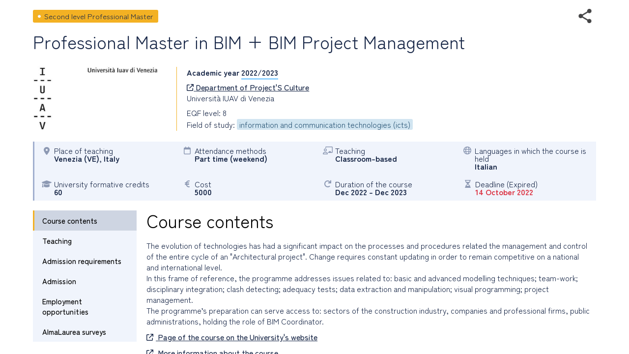

--- FILE ---
content_type: text/html; charset=utf-8
request_url: https://www2.almalaurea.it/cgi-asp/lau/corsi/dettaglioCorsi.aspx?lang=en&ID=92176
body_size: 11539
content:


<!DOCTYPE html>

<html>

<head>
    <meta charset="utf-8">
    <meta http-equiv="Content-Type" content="text/html;charset=utf-8" />
    <meta name="viewport" content="width=device-width, initial-scale=1.0" />
    <title>Dettaglio corso</title>

      <link rel="stylesheet" href="https://www.almalaurea.it/themes/custom/almalaurea/node_modules/@fortawesome/fontawesome-pro/css/all.min.css">
  <link rel="stylesheet" href="https://www.almalaurea.it/themes/custom/almalaurea/css/style-full-paths.css">
  <link rel="stylesheet" href="https://www.almalaurea.it/themes/custom/almalaurea/css/temp-external.css">
  <link rel="stylesheet" href="https://www.almalaurea.it/themes/custom/almalaurea/css/override.css">

  <script src="https://www.almalaurea.it/modules/contrib/jquery_once/lib/jquery_3.7.1_jquery.min.js"></script>
  <script src="https://www.almalaurea.it/core/misc/drupalSettingsLoader.js"></script>
  <script src="https://www.almalaurea.it/core/misc/drupal.js"></script>
  <script src="https://www.almalaurea.it/core/misc/drupal.init.js"></script>
  <script src="https://www.almalaurea.it/modules/contrib/jquery_once/lib/jquery-once-2.2.3/jquery.once.min.js"></script>
  <script src="https://www.almalaurea.it/themes/custom/almalaurea/js/almalaurea.js"></script>
  <script src="https://www.almalaurea.it/themes/custom/almalaurea/js/externalApiOnly.js"></script>
  <script src="https://www.almalaurea.it/themes/custom/almalaurea/js/navigation.js"></script>



    <link type="text/css" rel="stylesheet" href="/css/corsi/postlaurea.css?v=20250729081817">
    <link type="text/css" rel="stylesheet" href="/css/corsi/schedaPostlaurea.css?v=20250213150028">

    <script type="text/javascript" src="/script/maxLenghtFields.js"></script>

    <style type="text/css">
        html,
        body,
        .scroll-overflow-ios,
        iframe {
            height: 100%;
            width: 100%;
            border: none;
            overflow:hidden;
        }

        /* 
            CSS specifico per iOS 
            da developer.mozilla.org/en-US/docs/Web/CSS/-webkit-overflow-scrolling 
            problemi di scroll dell'iframe interno all'iframe su ipad
        */
        @supports (-webkit-overflow-scrolling: touch) {
            .scroll-overflow-ios {
                overflow: auto;
                -webkit-overflow-scrolling: touch;
            }
        }
        /* 
            CSS specifico per firefox che mostra una doppia barra di scroll verticale
        */
        @supports (-moz-appearance:none) {
            html,
            body,
            .scroll-overflow-ios,
            iframe {
                height: 99%;
            }
        }

        /* 
            per risolvere il problema della freccia sx che non si vede 
            dopo aver inserito la regola -webkit-overflow-scrolling: touch 
        */
        .left.carousel-control {
            z-index: 5000;
        }

    </style>
</head>

<body>

    
    <div id="loaderDettaglioCorsi" class="loader"></div>

    <div class="scroll-overflow-ios">
        <iframe src="dettaglioCorso.aspx?ID=92176&lang=en&popup=1" id="currentiframe" scrolling="yes"></iframe>
    </div>
    <a class="left carousel-control" id="swipeleft" href="#swipeleft" role="button">
        <i class="icona-navigazione fa-solid fa-chevron-left"></i>
    </a>
    <a class="right carousel-control" id="swiperight" href="#swiperight" role="button">
        <i class="icona-navigazione fa-solid fa-chevron-right"></i>
    </a>

    <form name="ctl00" method="post" action="./dettaglioCorsi.aspx?lang=en&amp;ID=92176" id="ctl00">
<div>
<input type="hidden" name="__VIEWSTATE" id="__VIEWSTATE" value="/[base64]" />
</div>

<div>

	<input type="hidden" name="__VIEWSTATEGENERATOR" id="__VIEWSTATEGENERATOR" value="0BD961F9" />
	<input type="hidden" name="__EVENTVALIDATION" id="__EVENTVALIDATION" value="/wEdAANl4eUfJ2puS9GA9iT/QK7aMwKS90O26Swwm4qMVXCAXPd1rUebT9XYVRGOqGQtk3R8c+bHp4YsE070Eey2PttJp1VV4A==" />
</div>
        <input type="hidden" name="currentId" id="currentId" value="92176" />
        <input type="hidden" name="currentLan" id="currentLan" value="en" />
    </form>

    <script type="text/javascript">

        $ = jQuery.noConflict();
        
        $(window).on("load", function (e) { 
            $("#loaderDettaglioCorsi").hide(); // va fatto quì nel on load (che scatta dopo $(document).ready())
        });

        $(document).ready(function () { 

            // frecce non visibili se link aperto in una nuova scheda o se c'è un solo corso
            if (sessionStorage.getItem("listaIdCorsi") === null) {
                $(".carousel-control").hide();
            } else {
                var idsss = JSON.parse(sessionStorage.getItem("listaIdCorsi"));
                if (idsss === null || idsss.length === 1) {
                    $(".carousel-control").hide();
                }
            }
            
            // se sono sul primo elemento della lista posso solo proseguire in avanti
            // mentre se sono sull'ultimo posso proseguire solo all'indietro.
            function showHideArrows() {
                if (sessionStorage.getItem("listaIdCorsi") !== null) {
                    var idsss = JSON.parse(sessionStorage.getItem("listaIdCorsi"));
                    if (idsss !== null && idsss.length > 1) {
                        var currentId = $("#currentId").attr("value");
                        var indexCurrentId = idsss.findIndex(function (item, i) {
                            return item.id == currentId;
                        });
                        var nextIndex = indexCurrentId + 1;
                        if (nextIndex >= idsss.length) {
                            $(".right.carousel-control").hide();
                        } else {
                            $(".right.carousel-control").show();
                        }
                        var prevIndex = indexCurrentId - 1;
                        if (prevIndex < 0) {
                            $(".left.carousel-control").hide();
                        } else {
                            $(".left.carousel-control").show();
                        }
                    }
                }
            }
            showHideArrows();

            // all'apertura del dialog viene dato il focus al iframe interno
            // da stackoverflow.com/questions/369026/setting-focus-to-iframe-contents
            function setFocusIframe() {
                setTimeout(function () {
                    var iframe = $("#currentiframe");
                    if (iframe.contentWindow != undefined) {
                        iframe.contentWindow.focus();
                    } else if (iframe.contentDocument != undefined) {
                        iframe.contentDocument.focus();
                    } else {
                        iframe.focus();
                    }
                }, 1000); // dopo un secondo              
            }
            setFocusIframe();

            // carousel
            $(".left").click(function () {
                slideto("prev");
            });
            $(".right").click(function () {
                slideto("next");
            });

            function slideto(direction) {
                var idsss = JSON.parse(sessionStorage.getItem("listaIdCorsi"));
                var currentId = $("#currentId").attr("value");
                var indexCurrentId = idsss.findIndex(function (item, i) {
                    return item.id == currentId;
                });

                if (direction == "next") {
                    var nextIndex = indexCurrentId + 1;
                    if (nextIndex < idsss.length) {
                        var nextId = idsss[nextIndex].id;
                        goTo(nextId);
                    }
                }
                if (direction == "prev") {
                    var prevIndex = indexCurrentId - 1;
                    if (prevIndex >= 0) {
                        var prevId = idsss[prevIndex].id;
                        goTo(prevId);
                    }
                }
            }
            // carousel
            function goTo(id) {
                $("#currentiframe").attr("src", "dettaglioCorso.aspx?ID=" + id + "&lang=" + $("#currentLan").attr("value") + "&popup=1");
                $("#currentId").attr("value", id);
                setFocusIframe();
                $("#loaderDettaglioCorsi").show();
                showHideArrows();
            }

            // evento "swipe dx", "swipe sx", "esc" e load passato dall'iframe interno (=dettaglioCorso.aspx)
            var eventMethod = window.addEventListener ? "addEventListener" : "attachEvent";

            var eventer = window[eventMethod];

            var messageEvent = eventMethod == "attachEvent" ? "onmessage" : "message";

            eventer(messageEvent, function (e) {
                if (e.data === "SwiperightPageMessage" || e.message === "SwiperightPageMessage") {
                    // da sinistra a destra, toright, pagina precedente
                    slideto("prev");
                } else if (e.data === "SwipeleftPageMessage" || e.message === "SwipeleftPageMessage") {
                    // da destra a sinistra, toleft, pagina successiva
                    slideto("next");
                } else if (e.data === "MyDialogClose" || e.message === "MyDialogClose") {
                    parent.postMessage("MyDialogClose", "*");
                } else if (e.data === "WindowOnLoad" || e.message === "WindowOnLoad") {
                    $("#loaderDettaglioCorsi").hide();
                }
            }, false);

        });

    </script>
</body>
</html>


--- FILE ---
content_type: text/html; charset=utf-8
request_url: https://www2.almalaurea.it/cgi-asp/lau/corsi/dettaglioCorso.aspx?ID=92176&lang=en&popup=1
body_size: 147474
content:


<!DOCTYPE html>

<html id="html_tag" lang="en">
<head><title>
	Second level Professional Master - BIM + BIM Project Management
</title><meta http-equiv="Content-Type" content="text/html;charset=utf-8" /><meta content="width=device-width, initial-scale=1.0" name="viewport" />  <link rel="stylesheet" href="https://www.almalaurea.it/themes/custom/almalaurea/node_modules/@fortawesome/fontawesome-pro/css/all.min.css">
  <link rel="stylesheet" href="https://www.almalaurea.it/themes/custom/almalaurea/css/style-full-paths.css">
  <link rel="stylesheet" href="https://www.almalaurea.it/themes/custom/almalaurea/css/temp-external.css">
  <link rel="stylesheet" href="https://www.almalaurea.it/themes/custom/almalaurea/css/override.css">

    
    
    <script type="text/javascript" src="/script/jquery/latest3.x/jquery-3.6.0.min.js"></script>

    
    <script type="text/javascript" src="/script/jquery-ui/latest1.x/jquery-ui.min.js"></script>
    <link type="text/css" rel="stylesheet" href="/script/jquery-ui/latest1.x/jquery-ui.min.css" />


    
    <script type="text/javascript" src="/script/swipe/swiped-events.js"></script>

    <link type="text/css" rel="stylesheet" href="/css/corsi/postlaurea.css?v=20250729081817">
    <link type="text/css" rel="stylesheet" href="/css/corsi/schedaPostlaurea.css?v=20250213150028">
    

    
 <!-- Matomo -->
 <script>
     /* *********** Matomo ************/
     var _paq = window._paq = window._paq || [];
     /* tracker methods Like "setCustomDimension" should be called before "trackPageView" */
     _paq.push(["setCookieDomain", "*.almalaurea.it"]); 
     _paq.push(["setDomains", ["*.almalaurea.it"]]);
     _paq.push(['trackPageView']);
     _paq.push(['enableLinkTracking']);
     window.addEventListener("load", function(event) {
         var u='//analytics.almalaurea.it/';
         _paq.push(['setTrackerUrl', u+'matomo.php']);
         _paq.push(['setSiteId', '3']);
         var d=document, g=d.createElement('script'), s=d.getElementsByTagName('script')[0];
         g.async=true; g.src=u+'matomo.js'; s.parentNode.insertBefore(g,s); 
     }); 
     /* ****** End Matomo Cod *******/
 </script>



    <link type="text/css" rel="stylesheet" href="/css/corsi/postlaurea.css?v=20250729081817">
    <link type="text/css" rel="stylesheet" href="/css/corsi/schedaPostlaurea.css?v=20250213150028">

    

<meta name="description" content="The evolution of technologies has had a significant impact on the processes and procedures related the management and control of the entire cycle of an 'Architectural project'. Change requires constant updating in order to remain competitive on a nat" />
<meta property="og:site_name" content="AlmaLaurea" />
<meta property="og:type" content="article" />
<meta property="og:url" content="https%3A%2F%2Fwww2.almalaurea.it%2Fcgi-asp%2Flau%2Fcorsi%2Fdettagliocorso.aspx%3Fid%3D92176%26lang%3Den%26popup%3D1" />
<meta property="og:title" content="Professional Master in BIM + BIM Project Management" />
<meta property="og:description" content="The evolution of technologies has had a significant impact on the processes and procedures related the management and control of the entire cycle of an 'Architectural project'. Change requires constant updating in order to remain competitive on a nat" />
<meta property="og:image" content="https://www2.almalaurea.it/img/logofull/70037.png" />
<meta property="fb:app_id" content="191458891023139" />



    <script type="text/javascript" src="/script/maxLenghtFields.js"></script>
    <script type="text/javascript" src="/script/utility.js"></script>

    <style>
        .my-header {
            display: flex;
            flex-flow: row wrap;
            justify-content: space-between;
            align-items: start;
        }

        #block-almalaurea-breadcrumbs .breadcrumb .my-header .divBottoneIndietro .btn {
            color: #FFF;
            text-transform: none;
        }

            #block-almalaurea-breadcrumbs .breadcrumb .my-header .divBottoneIndietro .btn:hover,
            #block-almalaurea-breadcrumbs .breadcrumb .my-header .divBottoneIndietro .btn:focus {
                background: #FFF;
                color: #1B2A4A;
            }

            #block-almalaurea-breadcrumbs .breadcrumb .my-header .divBottoneIndietro .btn .icona {
                padding: 3px 0px 0px 8px;
            }
    </style>
</head>

<body data-role="page">

    <div id="sa-main">
        
        <div id="content-area">
            <div class="pages-standard">
                <div class="al-container">
                    <div class="layout layout--onecol">
                        <div class="row rowDettaglioPostLaurea">
                            <form name="aspnetForm" method="post" action="./dettaglioCorso.aspx?ID=92176&amp;lang=en&amp;popup=1" onsubmit="javascript:return WebForm_OnSubmit();" id="aspnetForm">
<div>
<input type="hidden" name="__EVENTTARGET" id="__EVENTTARGET" value="" />
<input type="hidden" name="__EVENTARGUMENT" id="__EVENTARGUMENT" value="" />
<input type="hidden" name="__VIEWSTATE" id="__VIEWSTATE" value="/[base64]/[base64]/[base64]/[base64]" />
</div>

<script type="text/javascript">
//<![CDATA[
var theForm = document.forms['aspnetForm'];
if (!theForm) {
    theForm = document.aspnetForm;
}
function __doPostBack(eventTarget, eventArgument) {
    if (!theForm.onsubmit || (theForm.onsubmit() != false)) {
        theForm.__EVENTTARGET.value = eventTarget;
        theForm.__EVENTARGUMENT.value = eventArgument;
        theForm.submit();
    }
}
//]]>
</script>


<script src="/WebResource.axd?d=c7tpGOLtOa_Zm1ub171uJS6DoJKtyXEjvlFrd_V-s9WVDsbid3mdwrq2FwlXuZS-F7iueW1FunkfbWbrsBGFemUIFpE1&amp;t=638942282805310136" type="text/javascript"></script>


<script type="text/javascript">
//<![CDATA[
function EditEtichetta(ID, e){
  e.preventDefault();
   var lang = 'en'; 
  window.open("/cgi-asp/home/solostaff/gestioneEtichette/Edit.aspx?id="+ID+"&lang="+lang,"","width=900, height=500, resizable=yes;"); 
}function EditBreadcrumb(ID, e){
  e.preventDefault();
  var lang = 'en'; 
  window.open("/cgi-asp/home/solostaff/gestioneEtichette/EditBreadcrumb.aspx?id="+ID+"&lang="+lang,"","width=900, height=500, resizable=yes;"); 
}//]]>
</script>

<script src="/ScriptResource.axd?d=Jq-adJ2hsqM341TEThcAHqXcsyw357c4ryxXYxayQuCTc4F5FsPG3U982x0I8qdPCH-CiOc_oTL3mk6akKs7viGCynKMDNLv2n4MhRh_bV4ez-1ZiyBxhBFs0Gzw2SoBHlII58HlJW1KPrUmd7G4C0cuZKM1&amp;t=ffffffffe6692900" type="text/javascript"></script>
<script src="/ScriptResource.axd?d=gic6VJoiPIt15oMXFKXuMWVrqwoqQMxYLkKaj53UAWzDQIosEscTTdr7rtHObGEwCrr1DIgJEEq9WyY_RalHZGI1hgd88WV3P179p7jZzJ3DQIFJsWrzg-8XuYDFqqiLTy4vr2xo-YRq4tKPKf1TbNKmn8lpEbvpSjRBt1EUkI06vYK00&amp;t=32e5dfca" type="text/javascript"></script>
<script src="/ScriptResource.axd?d=rNWgbYb3T0_nyDO2RH72P-sWbm5lvOsA_UuhoNX0O0mJf-T_5KdhAOCVmFY7MDwl6NEJE4dheQ3nDNGcys2IBenGuVLw9uRLCZfMVCLSw0uyHgq1DrmWJoYjsr_7CU9EABm8Be0t653NSryEMgrQPRnDyoWPyfluFCcAOMRUc4sf-BM-0&amp;t=32e5dfca" type="text/javascript"></script>
<script type="text/javascript">
//<![CDATA[
function WebForm_OnSubmit() {
if (typeof(ValidatorOnSubmit) == "function" && ValidatorOnSubmit() == false) return false;
return true;
}
//]]>
</script>

<div>

	<input type="hidden" name="__VIEWSTATEGENERATOR" id="__VIEWSTATEGENERATOR" value="3311F9D7" />
	<input type="hidden" name="__EVENTVALIDATION" id="__EVENTVALIDATION" value="/wEdAIsCqf7EJNIVomoD1712qMqJzF+bnez2OJdJMlVHEGS8zYA8mWAPSr23sa4T0MzseAaDLnRQqOnrQrxkX4Gd830xXr+cMo5dL48jHI4q/9Cf7OnPAej7pIsZcPFwWxDY1E5WlZY9fbYlM6Fe+Ol2cRptHqqf7twMWLb4wVwAL4cDNoaKrL4O3eoFvijuIDpxEOImmPsnzFi7fxXLSz4do+p1Xi6ShSB+rFrlqXaw3z34kN+Gg/oIIOgJzWx9Xv7wVjtGGwW0xsTt4nFKqPB3/kMNGtsMnkIumgxHQRTobZOud75z37ZMvJbOJfLEQtFTi2xGNpnnr74COs+/O81/fvLwOvBKvsYOy9xtLdsMJ5G6z2/BSAs4peLmvCGYHb+f41bmr2H/kj7sPUmy1COwIA29g0CwWCaubhkKO/qDkF5qfWCNaCfbIRbuY/Cv4vr6VsMQrogsGiyzIVcTZUCI92QiXnA7k+nksNm/3UXUTwhE8HiHZJbamgoBAJZhQeJ6lK0kDzhpiCxg24vNCb/O98MX7m/l5bqDvT/DtcdJlm6Gq3PWB4ul1N8YwhoMu9MF+4n01SIK2t1QWr1W+nkV2NpKVB5TJ/X5ap8uU5txCFMGpvE+AiDGjUvL9Y9wgJZYJc4neN7OCau8jIdYIO6OEG0ulM/dFrouBniS+6G2B7Kn0J8GtyxGKQHe0vmY/[base64]/DFGPHayGXQ+QJXssjMNq+jJv+Y6Lhv0N2YhwMu61PfuwQIAbSNEc+LvwZcrW9/NrSd+7GRMfuZMOg4wZi48f1S+zWhDHKsyIVry2o/1Umi9Hky5ITM0GiUIGwHhfPHucTJAE3iUF6Xt3aC4/LWTe6QIeduk6DNIeURCFcDqruN254TuWc/amb82+a3BETDn86iMvI0ZEk6LQ/yX5tLCulQ+vrMxV07pDPe204/WRQ5P5Nxukt4/9uk9xkZKDPf5rmZfh59koKL/i+WsT+L9UULjuOhxVYsI61VcjP3JkVYHZocGq9UxBAUGBu8np9QjqIEM/swK1OmxqMr85JOiiKNDUDUxznH5Q2jNZY2c/TySbINIqZwAuYDvkla2ZEpQLO1/rzi5o0cEkF4RB/[base64]/wNAIZg0A3Tsof1GQWRdW0/u+sGfSWgjzbPX0YmlujMDFJnl/o09SNZZqlVCzctYsxPC92BfKZQ84LwRuRXqjoAaDKtmR0gX4gQU3nw+CaRjhczzEA8vhVMer684FI+8ErY00Wyj6jyRMgTS5sR2F/mgK/gAhEQ/ZuPq1ElYRQwqZhZ1Jh5ujI4Hvb83IIv+aqbmr63w3zunu9YGAKT26ck3OJP+YVuXINyzb7YP/aNnTGSUWJ5tyCjEMhdgz3b9Lt/ImW7LyCP/XOR5ttvTN/VJ4wQcdCEclm06EFtiDCe3pQnx9PvpJSmbOx/Do9monNbynltEcq69H0g4xuBu3nNNTKsmUOSvGXsqCIR8Se0WeERLSGUHGpvvlPiCJuasU8hjhHZrSQF6nOdI8gCZacoZMiyxplId5CwO4/9t4qPMnmocboPOETNrXcgECYzPU5TnHrY6Eh1wUExSunlJz1Kw/v5gC6OhE7r32nIikullhllbn5VNkJHKMmmItR3SXctTqVN5c2hoXMJAQZRDl024Lv9ihnRE/CH9J2jyfg5FUexOOSuOlsG+brrvhgwcNQmhkJR7B1z5vBbls9SM9it0FIcXxV9mKZDn/Sa65sUfSf1S/MnkX0jTHfxwTbgcrXeSOu3XVUdU1xSDfS2MW71Bkakq8zThzMV+aiYGN5WdNsLD1xli04hDYW2RUXHVfmvyPTCgGpV7w9vfJSht8XzS4ds3Q3N5JXVyAE6q4dT6GgY75NPX462Fuba6PhlfCzVhoHiQRx+cWjT9/5fxrcwk4Yiqlh0fcq83spIdKI4Kqc/2UHqUFoUjLsfDuVCHvE9aTYNzQbEGrYYFtKMbNBLzymcBMkYQztI9hzXjnYIGq8qaeqAlJwf5sRAriO3R9itcbyE9PDS+eJzxv6LhlxgIIQ9bTw3lEDP7bdOQDwW9dTn/i8bFc9WT+zD2baq1DEUkkvaR4cwjsMjpOBUFk0uJc1wuMmD4jD4Q2ZzxZz7bl16H1KlJwMovVN5l9QxmZK/ZZGkr4YOmC30TQxv2Ay48NU9jer6o7XXTkDfW1I/sZE2kyVwswmPO3sywEmRwMW4R+LYxSYDLMs+vS03cUbk57dVnciTAo8w/zV6QoXSj/k3/8BRhaNgJmzqvDiBCSJ3mwRlcs9u+HukM1I2c8vfwdURf5m54sKJDUvQdehQdg+/Sc1anglhAvEQHZXxMgBvsxCJn6LD5aZYkm3p4woSFDOSHDLZa3aBiy9HvZQ/4r7QcjP9oC/U4aMo7PB6KE629OakbGWPlV9fg5SHHNrqycuJvhCVTSe8NRCnnffGseEHHbiAUc4mnzAX9rZASAObhAh9FFkMVpOB3hpcrK8XIcJfGgumAXu2T46FXt9a9J7x54ho9QcN+dIunX55y7y0fBJkeVTUqbjuFkY+YDaE0Kd+r8Jlz/NBBkwpWS7hv683aXKZpmZJlDvmRo/hDE+FYhM+YZtCHfu4x9WMymkAAzziuEuil6qlWz9gv95p4SyL1ZCV21jsNMig0crKZCXs1w/cOrdRpZU8IJNHLS1CkEQIix3GEPI+OXGufXDN1oJMeD8ZLpHt85q9V2kD9Zv52mJqM1vfjaDikH9EnD/tmaYfgJI+L9HmXnacDzmzpqqDH1+FWgcACf7Wm9jr2OtaKH6TO81c4VIdfULWSVWCaFTwO0pjxE+dAuZ/333+C/BAuXpbun8fluXyWaRvTZyw+4qz+m2LMABUKTrwBtAuad33c7YXxa2ct0Y7b9lPAOZW57XT1A1k2HXslajW+QSeQ04UG4SQVbxXIfoeabCYRGITdSNQqBmm4ipOpivtITjx/uBXi+X6ZxF40ah+zbAQ06dK8v/h7Rmw0ol6hu9ALCIZli3T4tZxX4LAlTvI+R9EDI1wxNqhQyCHTJ+v7g/8oEbcpe0jNNTIhANzqeA4TNgQYj3zQvX+2U39YJYnb47cEl1ZeXY+twHOMAFDMxp/nyYIBE89szHKkwHypwWUnS1TFpK5/7wfLi+5W4Lh3g563//UPpIQLySpX5dWIA8V14fdnNvGkGQYJGg5lr/uVfmLu2Ch7WKIV7HOPiRPFvYtP2NvR4/eVVFoOFdjhcfxC1gz+36/wbdMbnMdK7DCoMqjYNw2DvglffGa2JqTNKiNc337rb+tK8FpFa7nsPl9PJSZv/MrPZP7pdiC1X+ODE/gSGirF7nbZMmtA297cRIoji4EyCOPoH9hzfbnnV46vN0KUGL5FxFWsTYwk/+ZCJUzXtTu6x6hOdKT4/UW9fJxhiQM1ZzwEQlGs3A18Xw1NnfW3ypJlTXO14Z1JH6AvfESScmPxeERyq3mHLuYkEtDQ598KnxFXw+xRs2utt1sbiafF9mRzfaYY/VMmGZAVjkHWZyjJSXsBe1EBBEWPPTCxV4294/xBC7/QIQIdPSyO/d5vtHErBVlgF+NCRvBukku/mvgxGob59JXhgNo+H7slLsLfAF2usM9LBJdWGACbGXGycrrglscdCtSLUjpqDscq3IlEjuA4Qc0B45RHTDuQXpTTGnNl9F937szyONdhTJYZYKsePHj+7Sq0uleQXAYGx4MRvDqYovljDVwMBQeHh0VQUqmaLYZYdbAFRisuZIXAwTyAO3jbF0GKoJXlb5oSij6kMD/BCLIfl1DTb4Mj+yrv6v7BZNEJ7ur1At7B3E1ghEd6ERrVBokEuBSyO0GoLD05LX2wRPsDlQWocVJveaeehETWXKmAbcVRhmsT56hTXKt9AkrAR4s0Gejg+bb3/TZ5ztHGgGp3Mi9G8aMU9tfWD5Os5ZckrbWoPyT3znY0+F14OwwgmYJRSot49iQZV9zutcjus1Z/RY9JzOskCUqHfoxv8zZJodjXUCQ4fcanXlKe9vanr7aYbzlshQE6hnQNlrSw3oX4jXyYFJ30/+upLCVRMHiJOKHixZRzAEbZLz+o/xgmcn6qF8kKMB8Vvy/TFaEYotSnKlZrCgFQMBRDWKxmTqyLQMC2dJY5rOu8H30nbJXqEanK0AzLOm1yxFb4d9iP9lt3weQl1vWPbxYBNqS/DeiAUgjmbl9OD8UlieaBz2RPrWDYqRf3NWQ00pfy4IMRdofI7OjwXAJ2TSc0kFgcxGKtmFnoGOqht6kWCSyMRNwVyL10mzZ0JW/L6pDRlNpm+qogu087KOu7VlgcClxnTwSSNSWKIr6aRoWoylBU1bdu1vyjH7ScjhNxnKZjniFYjodgV4+8BZYl4LRZn334XaZ6SykYXIfUB0Wjoy3xa+Wa3PXRXXtpQpYGaFF5g8H1JNhfm2WkhqJwlND+EN8MtyyUFiiehVXnGzQmWYSreG/Sbd+dIpbkQxw4blggKrWsqzOiZ/Kd+7VSeDWvBcpxYzUI9Bc2NUAeqGcNFtrMzIwaPwFd9R9kX/qM7LXYUrFRx/tHsgflAzpSV/QsK9llLy6zeacMNZVzak/l3Bd57Pz6yEyWVhRZY+i6GgNSgBMet3cCv/TlP4KMoFltJ4ScrMmn0SmZ3dV7jO+J55Qgu4k9tXWBAXy7S4mrxoJX2COU80spo3uWgg6TkJ1K7W0EOxnf+hpTVZVZh4ztx6gMfSfCIy1PxsL656hky0PIb/QO2n5XekCEuOqrn0yjH2Qiy86hR+k07BZxvQ+obtUjYkw08WtVeENGr6OLUfihjKIqjBhs82rTlFg5w9UBss+C/b086OqaEak0BpXBAO3ucOXNdxVYdL3BqKw849glSd8VSFyMfUT12dAzOZQZc/UitUFOg58QHzyfeqLNLAI3XxyMfoHzJ95cBt43tSM6ip21oYt8DhPSggNZBD7jJlhfwURgKIkaaW+lW8hXdCA/FvG3g2HpcZQfhCL5LXiMbKnV+FrdI/OSnPKCuLp3U9g3FtbjDJ4bwIR4A9gDEeX7A6v3X6HHcF3mVJVqiK+IPVsgp6vCP6tylJ2hCvTIC2GZlJdH75h3XxjTVI4GA3u56fl7O5YMV1Fz2o4eJsImoJkjdD8ueBMEQ+PjlX9RD96h+vBy3sgjAFVM8+mRXSbu7n3f/oSwMclfyVXBkpNpLp9sLyrg4aoik4/iQk8yqwBc57UuxoaWL17yOyg6qG6gXWwzmoBR+P1iE/JZzOIho3ZqJ95PGkFqdVEqoX0YJbqMf/gHAkD+k0MjrMYcHCo1t10M+pvUEO9W/sNU=" />
</div>

                                

    
    
    

<div id="ctl00_content_DettaglioCorso_SchedaCorsoPostlaureaContainer" class="schedaCorsoPostlaureaContainer" data-enhance="false">

    <!-- stato corso, visibile solo se isAnteprima = true -->
    

    <div>
        <!-- Intestazione - Tipo di corso, titolo del corso, anno accademico e informazioni di sintesi (in forma grafica) -->

        <div style="display: flex; flex-flow: row wrap; justify-content: space-between; align-items: center;">

            <!-- tipo corso postlaurea: laurea magistrale, master universitario, dottorato di ricerca, ecc. -->
            <div id="ctl00_content_DettaglioCorso_TipoCorsoDiv" class="tipoCorsoDiv tag tagM2">
	
                <span id="ctl00_content_DettaglioCorso_TipoCorso">Second level Professional Master</span>
            
</div>

            <!-- social toolbar -->
            <div id="ctl00_content_DettaglioCorso_SocialToolbarDiv">
	
                <div class="socialToolbarPostLaurea">
                    <img id="iconaShare" class="iconaShare" src="/img/icons/share.png" alt="condividi tramite" loading="lazy" />
                    <div id="socialButtons">
                        <a id="LinkEmailCondivisione" class="socialButton emailButton" href="mailto:?subject=Second level Professional Master - BIM + BIM Project Management&amp;body=Second level Professional Master - BIM + BIM Project Management https%3A%2F%2Fwww2.almalaurea.it%2Fcgi-asp%2Flau%2Fcorsi%2Fdettagliocorso.aspx%3Fid%3D92176%26lang%3Den">
                            <span class="socialButtonIcon">
                                <svg xml:space="preserve" xmlns="http://www.w3.org/2000/svg" xmlns:xlink="http://www.w3.org/1999/xlink" version="1.1" x="0px" y="0px" enable-background="new 0 0 28 28" viewBox="0 0 28 28">
                                    <path d="M20.111 26.147c-2.336 1.051-4.361 1.401-7.125 1.401c-6.462 0-12.146-4.633-12.146-12.265 c0-7.94 5.762-14.833 14.561-14.833c6.853 0 11.8 4.7 11.8 11.252c0 5.684-3.194 9.265-7.399 9.3 c-1.829 0-3.153-0.934-3.347-2.997h-0.077c-1.208 1.986-2.96 2.997-5.023 2.997c-2.532 0-4.361-1.868-4.361-5.062 c0-4.749 3.504-9.071 9.111-9.071c1.713 0 3.7 0.4 4.6 0.973l-1.169 7.203c-0.388 2.298-0.116 3.3 1 3.4 c1.673 0 3.773-2.102 3.773-6.58c0-5.061-3.27-8.994-9.303-8.994c-5.957 0-11.175 4.673-11.175 12.1 c0 6.5 4.2 10.2 10 10.201c1.986 0 4.089-0.43 5.646-1.245L20.111 26.147z M16.646 10.1 c-0.311-0.078-0.701-0.155-1.207-0.155c-2.571 0-4.595 2.53-4.595 5.529c0 1.5 0.7 2.4 1.9 2.4 c1.441 0 2.959-1.828 3.311-4.087L16.646 10.068z"/>
                                </svg>
                            </span>
                        </a>
                        <a id="LinkFacebookCondivisione" class="socialButton facebookButton" href="//www.facebook.com/sharer/sharer.php?u=https%3A%2F%2Fwww2.almalaurea.it%2Fcgi-asp%2Flau%2Fcorsi%2Fdettagliocorso.aspx%3Fid%3D92176%26lang%3Den">
                            <span class="socialButtonIcon">
                                <svg xml:space="preserve" xmlns="http://www.w3.org/2000/svg" xmlns:xlink="http://www.w3.org/1999/xlink" version="1.1" x="0px" y="0px" enable-background="new 0 0 28 28" viewBox="0 0 28 28">
                                    <path d="M27.825,4.783c0-2.427-2.182-4.608-4.608-4.608H4.783c-2.422,0-4.608,2.182-4.608,4.608v18.434c0,2.427,2.181,4.608,4.608,4.608H14V17.379h-3.379v-4.608H14v-1.795c0-3.089,2.335-5.885,5.192-5.885h3.718v4.608h-3.726c-0.408,0-0.884,0.492-0.884,1.236v1.836h4.609v4.608h-4.609v10.446h4.916c2.422,0,4.608-2.188,4.608-4.608V4.783z"/>
                                </svg>
                            </span>
                        </a>
                        <a id="LinkLinkedinCondivisione" class="socialButton linkedinButton" href="//www.linkedin.com/shareArticle?mini=true&amp;url=https%3A%2F%2Fwww2.almalaurea.it%2Fcgi-asp%2Flau%2Fcorsi%2Fdettagliocorso.aspx%3Fid%3D92176%26lang%3Den&amp;title=Second level Professional Master - BIM + BIM Project Management">
                            <span class="socialButtonIcon">
                                <svg xml:space="preserve" xmlns="http://www.w3.org/2000/svg" xmlns:xlink="http://www.w3.org/1999/xlink" version="1.1" x="0px" y="0px" enable-background="new 0 0 28 28" viewBox="0 0 28 28">
                                    <path d="M25.424,15.887v8.447h-4.896v-7.882c0-1.979-0.709-3.331-2.48-3.331c-1.354,0-2.158,0.911-2.514,1.803c-0.129,0.315-0.162,0.753-0.162,1.194v8.216h-4.899c0,0,0.066-13.349,0-14.731h4.899v2.088c-0.01,0.016-0.023,0.032-0.033,0.048h0.033V11.69c0.65-1.002,1.812-2.435,4.414-2.435C23.008,9.254,25.424,11.361,25.424,15.887z M5.348,2.501c-1.676,0-2.772,1.092-2.772,2.539c0,1.421,1.066,2.538,2.717,2.546h0.032c1.709,0,2.771-1.132,2.771-2.546C8.054,3.593,7.019,2.501,5.343,2.501H5.348z M2.867,24.334h4.897V9.603H2.867V24.334z"/>
                                </svg>
                            </span>
                        </a>
                        <a id="LinkTwitterCondivisione" class="socialButton twitterButton" href="//x.com/intent/post?text=Second+level+Professional+Master+-+BIM+%2b+BIM+Project+Management%20https%3A%2F%2Fwww2.almalaurea.it%2Fcgi-asp%2Flau%2Fcorsi%2Fdettagliocorso.aspx%3Fid%3D92176%26lang%3Den%20via%20@AlmaLaurea">
                            <span class="socialButtonIcon">
                                <svg viewBox="0 0 24 24" aria-hidden="true">
                                    <path d="M18.244 2.25h3.308l-7.227 8.26 8.502 11.24H16.17l-5.214-6.817L4.99 21.75H1.68l7.73-8.835L1.254 2.25H8.08l4.713 6.231zm-1.161 17.52h1.833L7.084 4.126H5.117z"></path>
                                </svg>
                            </span>
                        </a>
                        <a id="LinkWhatsappCondivisione" class="socialButton whatsappButton" href="whatsapp://send?text=Second level Professional Master - BIM + BIM Project Management https%3A%2F%2Fwww2.almalaurea.it%2Fcgi-asp%2Flau%2Fcorsi%2Fdettagliocorso.aspx%3Fid%3D92176%26lang%3Den">
                            <span class="socialButtonIcon">
                                <svg xml:space="preserve" xmlns="http://www.w3.org/2000/svg" xmlns:xlink="http://www.w3.org/1999/xlink" version="1.1" y="0px" x="0px" enable-background="new 0 0 39 39" viewBox="0 0 39 39">
                                    <path d="M32.4,6.4C29,2.9,24.3,1,19.5,1C9.3,1,1.1,9.3,1.2,19.4c0,3.2,0.9,6.3,2.4,9.1L1,38l9.7-2.5c2.7,1.5,5.7,2.2,8.7,2.2l0,0c10.1,0,18.3-8.3,18.3-18.4C37.7,14.4,35.8,9.8,32.4,6.4zM19.5,34.6L19.5,34.6c-2.7,0-5.4-0.7-7.7-2.1l-0.6-0.3l-5.8,1.5L6.9,28l-0.4-0.6c-4.4-7.1-2.3-16.5,4.9-20.9s16.5-2.3,20.9,4.9s2.3,16.5-4.9,20.9C25.1,33.8,22.3,34.6,19.5,34.6zM28.3,23.5L27.2,23c0,0-1.6-0.7-2.6-1.2c-0.1,0-0.2-0.1-0.3-0.1c-0.3,0-0.5,0.1-0.7,0.2l0,0c0,0-0.1,0.1-1.5,1.7c-0.1,0.2-0.3,0.3-0.5,0.3h-0.1c-0.1,0-0.3-0.1-0.4-0.2l-0.5-0.2l0,0c-1.1-0.5-2.1-1.1-2.9-1.9c-0.2-0.2-0.5-0.4-0.7-0.6c-0.7-0.7-1.4-1.5-1.9-2.4l-0.1-0.2c-0.1-0.1-0.1-0.2-0.2-0.4c0-0.2,0-0.4,0.1-0.5c0,0,0.4-0.5,0.7-0.8c0.2-0.2,0.3-0.5,0.5-0.7c0.2-0.3,0.3-0.7,0.2-1c-0.1-0.5-1.3-3.2-1.6-3.8c-0.2-0.3-0.4-0.4-0.7-0.5h-0.3c-0.2,0-0.5,0-0.8,0c-0.2,0-0.4,0.1-0.6,0.1l-0.1,0.1c-0.2,0.1-0.4,0.3-0.6,0.4c-0.2,0.2-0.3,0.4-0.5,0.6c-0.7,0.9-1.1,2-1.1,3.1l0,0c0,0.8,0.2,1.6,0.5,2.3l0.1,0.3c0.9,1.9,2.1,3.6,3.7,5.1l0.4,0.4c0.3,0.3,0.6,0.5,0.8,0.8c2.1,1.8,4.5,3.1,7.2,3.8c0.3,0.1,0.7,0.1,1,0.2l0,0c0.3,0,0.7,0,1,0c0.5,0,1.1-0.2,1.5-0.4c0.3-0.2,0.5-0.2,0.7-0.4l0.2-0.2c0.2-0.2,0.4-0.3,0.6-0.5c0.2-0.2,0.4-0.4,0.5-0.6c0.2-0.4,0.3-0.9,0.4-1.4c0-0.2,0-0.5,0-0.7C28.6,23.7,28.5,23.6,28.3,23.5z"/>
                                </svg>
                            </span>
                        </a>
                        <a id="LinkTelegramCondivisione" class="socialButton telegramButton" href="https://t.me/share/url?url=https%3A%2F%2Fwww2.almalaurea.it%2Fcgi-asp%2Flau%2Fcorsi%2Fdettagliocorso.aspx%3Fid%3D92176%26lang%3Den&amp;text=Second+level+Professional+Master+-+BIM+%2b+BIM+Project+Management">
                            <span class="socialButtonIcon socialButtonIconTelegram">
                                
                                <svg xml:space="preserve" xmlns="http://www.w3.org/2000/svg" xmlns:xlink="http://www.w3.org/1999/xlink" version="1.1" y="0px" x="0px" viewBox="0 0 1000 1000">
                                    
                                        
                                        <g stroke="none" stroke-width="1" fill="none" fill-rule="evenodd">
                                            
                                            
                                            <path d="M226.328419,494.722069 C372.088573,431.216685 469.284839,389.350049 517.917216,369.122161 C656.772535,311.36743 685.625481,301.334815 704.431427,301.003532 C708.567621,300.93067 717.815839,301.955743 723.806446,306.816707 C728.864797,310.92121 730.256552,316.46581 730.922551,320.357329 C731.588551,324.248848 732.417879,333.113828 731.758626,340.040666 C724.234007,419.102486 691.675104,610.964674 675.110982,699.515267 C668.10208,736.984342 654.301336,749.547532 640.940618,750.777006 C611.904684,753.448938 589.856115,731.588035 561.733393,713.153237 C517.726886,684.306416 492.866009,666.349181 450.150074,638.200013 C400.78442,605.66878 432.786119,587.789048 460.919462,558.568563 C468.282091,550.921423 596.21508,434.556479 598.691227,424.000355 C599.00091,422.680135 599.288312,417.758981 596.36474,415.160431 C593.441168,412.561881 589.126229,413.450484 586.012448,414.157198 C581.598758,415.158943 511.297793,461.625274 375.109553,553.556189 C355.154858,567.258623 337.080515,573.934908 320.886524,573.585046 C303.033948,573.199351 268.692754,563.490928 243.163606,555.192408 C211.851067,545.013936 186.964484,539.632504 189.131547,522.346309 C190.260287,513.342589 202.659244,504.134509 226.328419,494.722069 Z" fill="#FFFFFF"></path>
                                        </g>
                                    </svg>
                            </span>
                        </a>
                    </div>
                </div>
            
</div>

        </div>

        <!-- titolo del corso postlaurea (h1) -->
        <div id="ctl00_content_DettaglioCorso_TitoloCorsoDiv" class="titoloCorsoDiv">
	
            <h1>
                <span id="ctl00_content_DettaglioCorso_TitoloCorso" class="titoloCorso">Professional Master in BIM + BIM Project Management</span>
            </h1>
        
</div>

        <div class="InfoCorso">

            <!-- logo ateneo -->
            <div id="ctl00_content_DettaglioCorso_LogoAteneoDiv" class="logoContainer">
	
                <img src="/img/logofull/70037.png" id="ctl00_content_DettaglioCorso_LogoAteneo" alt="logo ateneo" />
            
</div>
            <div class="dettaglioCorso">
                <!-- anno accademico -->
                <div id="ctl00_content_DettaglioCorso_AnnoAccademicoDiv" class="annoAccademicoDiv bold">
	
                    <span id="ctl00_content_DettaglioCorso_AnnoAccademicoLabel">Academic year</span>
                    <span id="ctl00_content_DettaglioCorso_AnnoAccademico" class="annoAccademico">2022/2023</span>
                
</div>

                <!-- ente / dipartimento, con il link, se c'è -->
                <div id="ctl00_content_DettaglioCorso_EnteDiv">
	
                    <a id="EnteLink" href="http://www.iuav.it/Didattica1/MASTER1/ENGLISH/" target="_blank">
                        <i class="icon fa-regular fa-arrow-up-right-from-square"></i>
                        <span id="ctl00_content_DettaglioCorso_EnteLinkLabel">Department of Project'S Culture</span></a>
                    
                
</div>

                <!-- nome ateneo -->
                <div id="ctl00_content_DettaglioCorso_AteneoDiv" class="ateneoDiv">
	
                    <span id="ctl00_content_DettaglioCorso_Ateneo">Università IUAV di Venezia</span>
                
</div>

                <!-- livello del corso -->
                <div id="ctl00_content_DettaglioCorso_LivelloDiv">
	
                    <span id="ctl00_content_DettaglioCorso_Livello">EQF level: 8</span>
                
</div>

                <!-- Ciclo di dottorato, visibile solo se tipo corso = DR o SD -->
                

                <!-- Classi, visibile solo se tipo corso = LS -->
                

                <!-- Classe2, visibile solo se tipo corso = LS e interclasse = 1-->
                

                <div id="ctl00_content_DettaglioCorso_GruppiStatisticiDiv">
	
                    <span id="ctl00_content_DettaglioCorso_GruppiStatistici">Field of study: <span class="gruppoStatistico">information and communication technologies (icts)</span></span>
                
</div>
            </div>

        </div>
    </div>

    <!-- informazioni di sintesi (in forma grafica) -->
    <div class="specchietto-riepilogo-div flex-container">

        <!-- Sede del corso -->
        <div id="ctl00_content_DettaglioCorso_RiepilogoLuogoDiv" class="specchietto-riepilogo-item flex-item">
	
            <div>
                <i class="icona fa-solid fa-location-dot"></i>
            </div>
            <div>
                <span id="ctl00_content_DettaglioCorso_RiepilogoLuogoLabel" class="specchietto-riepilogo-label">Place of teaching</span>
                <br />
                <span id="ctl00_content_DettaglioCorso_RiepilogoLuogo" class="bold textCapitalize">venezia (VE), italy</span>
            </div>
        
</div>

        <!-- Modalità accesso -->
        

        <!-- modalità di frequenza -->
        <div id="ctl00_content_DettaglioCorso_RiepilogoFrequenzaDiv" class="specchietto-riepilogo-item flex-item">
	
            <i class="icona fa-regular fa-calendar"></i>
            <div>
                <span id="ctl00_content_DettaglioCorso_RiepilogoFrequenzaLabel" class="specchietto-riepilogo-label">Attendance methods</span>
                <br />
                <span id="ctl00_content_DettaglioCorso_RiepilogoFrequenza" class="bold">Part time (weekend)</span>
            </div>
        
</div>

        <!-- modalità di fruizione -->
        <div id="ctl00_content_DettaglioCorso_RiepilogoFruizioneDiv" class="specchietto-riepilogo-item flex-item">
	
            <i class="icona fa-regular fa-chalkboard-user"></i>
            <div>
                <span id="ctl00_content_DettaglioCorso_RiepilogoFruizioneLabel" class="specchietto-riepilogo-label">Teaching</span>
                <br />
                <span id="ctl00_content_DettaglioCorso_RiepilogoFruizione" class="bold">Classroom-based</span>
            </div>
        
</div>

        <!-- Lingue in cui è tenuto il corso -->
        <div id="ctl00_content_DettaglioCorso_RiepilogoLinguaDiv" class="specchietto-riepilogo-item flex-item">
	
            <i class="icona fa-regular fa-globe"></i>
            <div>
                <span id="ctl00_content_DettaglioCorso_RiepilogoLinguaLabel" class="specchietto-riepilogo-label">Languages in which the course is held</span>
                <br />
                <span id="ctl00_content_DettaglioCorso_RiepilogoLingua" class="bold">Italian</span>
            </div>
        
</div>

        <!-- cfu -->
        <div id="ctl00_content_DettaglioCorso_RiepilogoCfuDiv" class="specchietto-riepilogo-item flex-item">
	
            <i class="icona fa-solid fa-graduation-cap"></i>
            <div>
                <span id="ctl00_content_DettaglioCorso_RiepilogoCfuLabel" class="specchietto-riepilogo-label">University formative credits</span>
                <br />
                <span id="ctl00_content_DettaglioCorso_RiepilogoCfu" class="bold">60</span>
            </div>
        
</div>

        <!-- stage (se previsto) -->
        

        <!-- Professionalizzante -->
        

        <!-- costo (in Euro) -->
        <div id="ctl00_content_DettaglioCorso_RiepilogoCostoDiv" class="specchietto-riepilogo-item flex-item">
	
            <i class="icona fa-solid fa-euro-sign"></i>
            <div>
                <span id="ctl00_content_DettaglioCorso_RiepilogoCostoLabel" class="specchietto-riepilogo-label">Cost</span>
                <br />
                <span id="ctl00_content_DettaglioCorso_RiepilogoCosto" class="bold">5000</span>
            </div>
        
</div>

        <!-- date inizio e fine -->
        <div id="ctl00_content_DettaglioCorso_RiepilogoDurataDiv" class="specchietto-riepilogo-item flex-item">
	
            <i class="icona fa-solid fa-arrow-rotate-right"></i>
            <div>
                <span id="ctl00_content_DettaglioCorso_RiepilogoDurataLabel" class="specchietto-riepilogo-label">Duration of the course</span>
                <br />
                <span id="ctl00_content_DettaglioCorso_RiepilogoDurata" class="bold textCapitalize">Dec 2022 - Dec 2023</span>
            </div>
        
</div>

        <!-- quando inizia -->
        

        <!-- Numero borse di studio -->
        

        <!-- scadenza iscrizione -->
        <div id="ctl00_content_DettaglioCorso_RiepilogoScadenzaDiv" class="specchietto-riepilogo-item flex-item">
	
            <i class="icona fa-regular fa-hourglass"></i>
            <div>
                <span id="ctl00_content_DettaglioCorso_RiepilogoScadenzaLabel" class="specchietto-riepilogo-label">Deadline (Expired)</span>
                <br />
                <span id="ctl00_content_DettaglioCorso_RiepilogoScadenza" title="Application deadline" class="bold"><span class="scaduto">14 October 2022</span></span>
            </div>
        
</div>
    </div>

    <div class="menu-dati-container">
        <div class="menu-contatti-container">

            <div class="menuLaterale">
                <!-- con top: 70px va bene anche quando la master è MasterPagePostLaurea.master che ha il menu blu fisso in alto -->

                <div id="SezioniMenu" class="menuItemsContainer">
                    <!-- menu -->
                    <a id="ctl00_content_DettaglioCorso_menuItemContenuti" href="#ctl00_content_DettaglioCorso_SezioneContenuti" class="menuItem" data-role="none">Course contents</a>
                    <a id="ctl00_content_DettaglioCorso_menuItemDidattica" href="#ctl00_content_DettaglioCorso_SezioneDidattica" class="menuItem" data-role="none">Teaching</a>
                    <a id="ctl00_content_DettaglioCorso_menuItemRequisiti" href="#ctl00_content_DettaglioCorso_SezioneRequisiti" class="menuItem" data-role="none">Admission requirements</a>
                    <a id="ctl00_content_DettaglioCorso_menuItemAmmissione" href="#ctl00_content_DettaglioCorso_SezioneAmmissione" class="menuItem" data-role="none">Admission</a>
                    <a id="ctl00_content_DettaglioCorso_menuItemSbocchiProfessionali" href="#ctl00_content_DettaglioCorso_SezioneSbocchiProfessionali" class="menuItem" data-role="none">Employment opportunities</a>
                    
                    <a id="ctl00_content_DettaglioCorso_menuItemStatistiche" href="#ctl00_content_DettaglioCorso_SezioneStatistiche" class="menuItem" data-role="none">AlmaLaurea surveys</a>
                </div>

                <!-- link brochure -->
                

                <!-- bottone contatto -->
                <div id="ctl00_content_DettaglioCorso_BottoneContattoDiv" class="bottoneContattoContainer">
	
                    <a id="ctl00_content_DettaglioCorso_BottoneContatto" class="btn btn-link bnt-richiesta-informazioni">
                        <i class="icona fa-solid fa-envelope"></i>
                        <span id="ctl00_content_DettaglioCorso_BottoneContattoLabel">Ask for information</span></a>
                
</div>

            </div>
        </div>

        <div id="SezioniDiv" class="dati-container">

            <div id="ctl00_content_DettaglioCorso_SezioniPanel">
	

                <!-- Sezioni: Contenuti, Didattica, Requisiti di accesso, Ammissione, Sbocchi professionali, Servizi di ateneo, Statistiche (h2) -->
                <!-- Contenuti - Descrizione del corso -->
                <div id="ctl00_content_DettaglioCorso_SezioneContenuti" class="sezione sezioneScheda">
		
                    <h2>
                        <span id="ctl00_content_DettaglioCorso_TitoloSezioneContenuti" class="titoloSezioneScheda">Course contents</span>
                    </h2>
                    <div id="ctl00_content_DettaglioCorso_DescrizioneDiv" class="sezioneContenuto">
			
                        <span id="ctl00_content_DettaglioCorso_Descrizione">The evolution of technologies has had a significant impact on the processes and procedures related the management and control of the entire cycle of an "Architectural project". Change requires constant updating in order to remain competitive on a national and international level.<br/>In this frame of reference, the programme addresses issues related to: basic and advanced modelling techniques; team-work; disciplinary integration; clash detecting; adequacy tests; data extraction and manipulation; visual programming; project management.<br/>The programme’s preparation can serve access to: sectors of the construction industry, companies and professional firms, public administrations, holding the role of BIM Coordinator.</span>
                    
		</div>
                    <div id="ctl00_content_DettaglioCorso_LinkCorsoDiv" class="sezioneContenuto">
			
                        <a id="LinkCorso" href="http://www.iuav.it/Didattica1/MASTER1/ENGLISH/EDUCATIONA/academic-y1/LEVEL-II-M/bim-bim-pr/index.htm" class="" target="_blank">
                            <i class="icona fa-regular fa-arrow-up-right-from-square"></i>
                            <span id="ctl00_content_DettaglioCorso_LinkCorsoLabel">Page of the course on the University's website</span></a>
                    
		</div>
                    
                    <div id="ctl00_content_DettaglioCorso_approfondimentoLinkDiv" class="sezioneContenuto">
			
                        <a id="approfondimentoLink" href="https://www.almalaurea.it/news/master-bim-progetto" class="" target="_blank">
                            <i class="icona fa-regular fa-arrow-up-right-from-square"></i>
                            <span id="ctl00_content_DettaglioCorso_approfondimentoLabel">More information about the course</span></a>
                    
		</div>
                    
                    
                
	</div>

                <!-- Didattica - Sede, frequenza, modalità di fruizione, ore previste, stage -->
                <div id="ctl00_content_DettaglioCorso_SezioneDidattica" class="sezioneScheda sezione">
		
                    <h2>
                        <span id="ctl00_content_DettaglioCorso_TitoloSezioneDidattica" class="titoloSezioneScheda">Teaching</span>
                    </h2>
                    <div>
                        <!-- sede -->
                        <div id="ctl00_content_DettaglioCorso_SedeDiv" class="sezioneContenuto SezioneCampoDiv">
			
                            <div class="SezioneCampoLabel">
                                <span id="ctl00_content_DettaglioCorso_SedeLabel">Place of teaching</span>
                            </div>
                            <div class="SezioneCampoValore">
                                <span id="ctl00_content_DettaglioCorso_Sede" class="textCapitalize">venezia (VE), italy</span>
                            </div>
                        
		</div>
                        <!-- data inizio e data fine del corso -->
                        <div id="ctl00_content_DettaglioCorso_DurataDiv" class="sezioneContenuto SezioneCampoDiv">
			
                            <div class="SezioneCampoLabel">
                                <span id="ctl00_content_DettaglioCorso_DurataLabel">Duration of the course</span>
                            </div>
                            <div class="SezioneCampoValore">
                                <span id="ctl00_content_DettaglioCorso_DateDurata">Dec 2022 - Dec 2023</span>
                            </div>
                        
		</div>
                        <div id="ctl00_content_DettaglioCorso_CfuDiv" class="sezioneContenuto SezioneCampoDiv">
			
                            <div class="SezioneCampoLabel">
                                <span id="ctl00_content_DettaglioCorso_CfuLabel">University formative credits</span>
                            </div>
                            <div class="SezioneCampoValore">
                                <span id="ctl00_content_DettaglioCorso_cfu">60</span>
                            </div>
                        
		</div>
                        <!-- durata del corso in anni/mesi/giorni/ore -->
                        
                        <div id="ctl00_content_DettaglioCorso_OreDiv" class="sezioneContenuto SezioneCampoDiv">
			
                            <div class="SezioneCampoLabel">
                                <span id="ctl00_content_DettaglioCorso_OreLabel">Number of hours</span>
                            </div>
                            <div class="SezioneCampoValore">
                                <span id="ctl00_content_DettaglioCorso_OreTotali">1500 (</span>
                                <span id="ctl00_content_DettaglioCorso_OreLezioni">375 hours of learning activities, </span>
                                <span id="ctl00_content_DettaglioCorso_OreStage">250 hours of internship)</span>
                            </div>
                        
		</div>
                        <div id="ctl00_content_DettaglioCorso_FrequenzaDiv" class="sezioneContenuto SezioneCampoDiv">
			
                            <div class="SezioneCampoLabel">
                                <span id="ctl00_content_DettaglioCorso_FrequenzaLabel">Attendance methods</span>
                            </div>
                            <div class="SezioneCampoValore">
                                <div id="ctl00_content_DettaglioCorso_FrequenzaModalitaDiv">
				
                                    <span id="ctl00_content_DettaglioCorso_FrequenzaModalita">Part time (weekend)</span>
                                
			</div>
                                <span id="ctl00_content_DettaglioCorso_Frequenza">Compulsory attendance</span>
                                <span id="ctl00_content_DettaglioCorso_FrequenzaMinima"> (at least the 70%)</span>
                                <div id="ctl00_content_DettaglioCorso_FrequenzaNoteDiv">
				
                                    <span id="ctl00_content_DettaglioCorso_FrequenzaNote">Friday and Saturday, full time.</span>
                                
			</div>
                            </div>
                        
		</div>
                        <div id="ctl00_content_DettaglioCorso_FruizioneDiv" class="sezioneContenuto SezioneCampoDiv">
			
                            <div class="SezioneCampoLabel">
                                <span id="ctl00_content_DettaglioCorso_FruizioneLabel">Teaching</span>
                            </div>
                            <div class="SezioneCampoValore">
                                <span id="ctl00_content_DettaglioCorso_Fruizione">Classroom-based</span>
                            </div>
                        
		</div>
                        <div id="ctl00_content_DettaglioCorso_LingueDiv" class="sezioneContenuto SezioneCampoDiv">
			
                            <div class="SezioneCampoLabel">
                                <span id="ctl00_content_DettaglioCorso_LingueLabel">Languages in which the course is held</span>
                            </div>
                            <div class="SezioneCampoValore">
                                <span id="ctl00_content_DettaglioCorso_Lingue">Italian</span>
                            </div>
                        
		</div>
                        
                    </div>
                
	</div>

                <!-- Requisiti di accesso - Livello laurea, settori disciplinari, albo professionale, lingue, classi di laurea, altri requisiti -->
                <div id="ctl00_content_DettaglioCorso_SezioneRequisiti" class="sezioneScheda sezione">
		
                    <h2>
                        <span id="ctl00_content_DettaglioCorso_TitoloSezioneRequisiti" class="titoloSezioneScheda">Admission requirements</span>
                    </h2>
                    <div>
                        <div id="ctl00_content_DettaglioCorso_TitoloDiStudioDiv" class="sezioneContenuto SezioneCampoDiv">
			
                            <div class="SezioneCampoLabel">
                                <span id="ctl00_content_DettaglioCorso_TitoloDiStudioLabel">Type of degree required</span>
                            </div>
                            <div class="SezioneCampoValore">
                                <span id="ctl00_content_DettaglioCorso_TitoloDiStudio">2nd Level Degree</span>
                            </div>
                        
		</div>
                        
                        
                        
                        <div id="ctl00_content_DettaglioCorso_LingueRichiesteDiv" class="sezioneContenuto SezioneCampoDiv">
			
                            <div class="SezioneCampoLabel">
                                <span id="ctl00_content_DettaglioCorso_LingueRichiesteLabel">Foreign language skills</span>
                            </div>
                            <div class="SezioneCampoValore">
                                <span id="ctl00_content_DettaglioCorso_LingueRichieste">Italian</span>
                                <span id="ctl00_content_DettaglioCorso_LingueNote"><br />Foreign candidates are required to have a good knowledge of Italian language.</span>
                            </div>
                        
		</div>
                        
                        <div id="ctl00_content_DettaglioCorso_AltriRequisitiDiv" class="sezioneContenuto SezioneCampoDiv">
			
                            <div class="SezioneCampoLabel">
                                <span id="ctl00_content_DettaglioCorso_AltriRequisitiLabel">Other educational requirements</span>
                            </div>
                            <div class="SezioneCampoValore">
                                <span id="ctl00_content_DettaglioCorso_AltriRequisiti">Possesso della laurea di secondo livello o del vecchio ordinamento o di laurea straniera equipollente.</span>
                            </div>
                        
		</div>
                    </div>
                
	</div>

                <!-- Ammissione - Posti disponibili, prova di ammissione, modalità prova, costo, presenza di borse -->
                <div id="ctl00_content_DettaglioCorso_SezioneAmmissione" class="sezioneScheda sezione">
		
                    <h2>
                        <span id="ctl00_content_DettaglioCorso_TitoloSezioneAmmissione" class="titoloSezioneScheda">Admission</span>
                    </h2>
                    <div>
                        <!-- scadenza termini -->
                        <div id="ctl00_content_DettaglioCorso_ScadenzaDiv" class="sezioneContenuto SezioneCampoDiv">
			
                            <div class="SezioneCampoLabel">
                                <span id="ctl00_content_DettaglioCorso_ScadenzaLabel">Deadline</span>
                            </div>
                            <div class="SezioneCampoValore">
                                <span id="ctl00_content_DettaglioCorso_Scadenza" title="Application deadline"><span class="scaduto">14 October 2022</span></span>
                            </div>
                        
		</div>
                        <!-- modalità di accesso-->
                        
                        <!-- posti disponibili -->
                        <div id="ctl00_content_DettaglioCorso_PostiDisponibiliDiv" class="sezioneContenuto SezioneCampoDiv">
			
                            <div class="SezioneCampoLabel">
                                <span id="ctl00_content_DettaglioCorso_PostiDisponibiliLabel">Available places</span>
                            </div>
                            <div class="SezioneCampoValore">
                                <span id="ctl00_content_DettaglioCorso_PostiDisponibili">20</span>
                            </div>
                        
		</div>
                        <!-- prova di ammissione -->
                        <div id="ctl00_content_DettaglioCorso_AmmissioneDiv" class="sezioneContenuto SezioneCampoDiv">
			
                            <div class="SezioneCampoLabel">
                                <span id="ctl00_content_DettaglioCorso_AmmissioneLabel">Admission</span>
                            </div>
                            <div class="SezioneCampoValore">
                                <div id="ctl00_content_DettaglioCorso_PrevistaAmmissioneDiv">
				
                                    <span id="ctl00_content_DettaglioCorso_PrevistaAmmissione">Admission selection</span>
                                
			</div>
                                <div id="ctl00_content_DettaglioCorso_NoteAmmissioneDiv">
				
                                    <span id="ctl00_content_DettaglioCorso_NoteAmmissione">valutazione amministrativa + giudizio da parte della Commissione didattica preposta (ad ogni modo, come da Bando di ammissione).</span>
                                
			</div>
                            </div>
                        
		</div>
                        <!-- costo -->
                        <div id="ctl00_content_DettaglioCorso_CostoDiv" class="sezioneContenuto SezioneCampoDiv">
			
                            <div class="SezioneCampoLabel">
                                <span id="ctl00_content_DettaglioCorso_CostoLabel">Cost</span>
                            </div>
                            <div class="SezioneCampoValore">
                                <span id="ctl00_content_DettaglioCorso_Costo">5000 €</span>
                            </div>
                        
		</div>
                        <!-- presenza di borse -->
                        
                    </div>
                
	</div>

                <!-- Sbocchi professionali -->
                <div id="ctl00_content_DettaglioCorso_SezioneSbocchiProfessionali" class="sezioneScheda sezione">
		
                    <h2>
                        <span id="ctl00_content_DettaglioCorso_TitoloSezioneSbocchiProfessionali" class="titoloSezioneScheda">Employment opportunities</span>
                    </h2>
                    <div id="ctl00_content_DettaglioCorso_SbocchiProfessionaliDiv" class="sezioneContenuto">
			
                        <span id="ctl00_content_DettaglioCorso_SbocchiProfessionali">Le conoscenze e le competenze acquisite possono favorire l'inserimento: nei vari settori dell'industria delle costruzioni, nelle strutture aziendali di gestione del patrimonio immobiliare, nelle società di ingegneria, negli studi professionali, nella Pubblica Amministrazione ed in vari Enti, con la mansione di BIM Coordinator.</span>
                    
		</div>
                    
                
	</div>

                <!-- Servizi di ateneo - Orientamento, placement (=Informazioni non presenti sulla singola scheda, ma gestite direttamente sul singolo Ateneo.) -->
                

                <!-- Statistiche -->
                <div id="ctl00_content_DettaglioCorso_SezioneStatistiche" class="sezioneScheda sezione">
		
                    <h2>
                        <span id="ctl00_content_DettaglioCorso_TitoloSezioneStatistiche" class="titoloSezioneScheda">AlmaLaurea surveys</span>
                    </h2>

                    <!-- link gotoreport SUA 2021 -->
                    <div id="ctl00_content_DettaglioCorso_LinkGoToReportDiv" class="sezioneContenuto sezioneLinkStatistiche">
			
                        <p>
                            <span id="ctl00_content_DettaglioCorso_IntroDatiAlmaLaureaLabel">*Verifica se sono disponibili dati puntuali su questo percorso di studio.<br>Potrai comunque consultare dati relativi a percorsi di studio affini o all'ambito disciplinare cui il corso afferisce.</span>
                        </p>
                        <span class="Statistiche">
                            <a id="LinkGoToReport" href="/cgi-asp/universita/GoToReport.aspx?codicione=M237003426&amp;lang=en" class="" target="_blank">
                                <i class="icona fa-solid fa-chart-simple"></i>
                                <span id="ctl00_content_DettaglioCorso_LinkGoToReportLabel">*Dati sul corso di studi</span></a>
                        </span>
                    
		</div>

                    <!-- link alle infografiche delle classi -->
                    
                    

                    <!-- link alle nuove schede statistiche 2020 -->
                    

                
	</div>

                <!-- note, sezione senza titolo -->
                <div id="ctl00_content_DettaglioCorso_NoteCorsoDiv" class="noteCorsoDiv sezioneContenuto">
		
                    <div class="noteCorsoLabel">
                        <span id="ctl00_content_DettaglioCorso_NoteCorsoLabel">Notes</span>
                    </div>
                    <div>
                        <span id="ctl00_content_DettaglioCorso_NoteCorso">Si precisa che i software utilizzati a lezione sono in lingua inglese.</span>
                    </div>
                
	</div>

                <!-- Altre edizioni dello stesso corso -->
                <div id="ctl00_content_DettaglioCorso_EdizioniCorsoDiv" class="edizioniCorsoDiv sezioneContenuto">
		
                    <div>
                        <span id="ctl00_content_DettaglioCorso_EdizioniCorsoLabel" class="bold">Other editions of the same course</span>
                    </div>
                    <div id="ctl00_content_DettaglioCorso_EdizioniCorso">
			<a id="ctl00_content_DettaglioCorso_altreEdizioniCorso85971" title="Academic year edition 2021/2022" class="altreEdizioniCorso" href="/cgi-asp/lau/corsi/dettaglioCorso.aspx?ID=85971&amp;lang=en&amp;popup=1" href="javascript:__doPostBack(&#39;ctl00$content$DettaglioCorso$altreEdizioniCorso85971&#39;,&#39;&#39;)"><i class="icona fa-regular fa-arrow-up-right-from-square"></i>Academic year edition <b>2021/2022</b></a><a id="ctl00_content_DettaglioCorso_altreEdizioniCorso80827" title="Academic year edition 2020/2021" class="altreEdizioniCorso" href="/cgi-asp/lau/corsi/dettaglioCorso.aspx?ID=80827&amp;lang=en&amp;popup=1" href="javascript:__doPostBack(&#39;ctl00$content$DettaglioCorso$altreEdizioniCorso80827&#39;,&#39;&#39;)"><i class="icona fa-regular fa-arrow-up-right-from-square"></i>Academic year edition <b>2020/2021</b></a><a id="ctl00_content_DettaglioCorso_altreEdizioniCorso75601" title="Academic year edition 2019/2020" class="altreEdizioniCorso" href="/cgi-asp/lau/corsi/dettaglioCorso.aspx?ID=75601&amp;lang=en&amp;popup=1" href="javascript:__doPostBack(&#39;ctl00$content$DettaglioCorso$altreEdizioniCorso75601&#39;,&#39;&#39;)"><i class="icona fa-regular fa-arrow-up-right-from-square"></i>Academic year edition <b>2019/2020</b></a>
		</div>
                
	</div>

            
</div>

            <div id="ctl00_content_DettaglioCorso_RichiediInformazioniFormPanel">
	
                <script type="text/javascript">
//<![CDATA[
Sys.WebForms.PageRequestManager._initialize('ctl00$content$DettaglioCorso$RichiediInformazioniScriptManager', 'aspnetForm', ['tctl00$content$DettaglioCorso$RichiediInformazioniUpdatePanel',''], [], [], 90, 'ctl00');
	//]]>
</script>

                <div id="ctl00_content_DettaglioCorso_RichiediInformazioniUpdatePanel">
		

                        

                        

                        <div id="ctl00_content_DettaglioCorso_richiestaInformazioniDiv" class="richiestaInformazioniDiv">
			

                            <div id="ctl00_content_DettaglioCorso_TitoloRichiestaInformazioniDiv" class="titoloRichiestaInformazioniDiv">
				
                                <h1>
                                    <span id="ctl00_content_DettaglioCorso_TitoloRichiestaInformazioni" class="titoloRichiestaInformazioni">Ask for information</span>
                                </h1>
                            
			</div>

                            <div id="ctl00_content_DettaglioCorso_CampiFormRichiestaInformazioni" class="al-form">
				
                                <!-- campi del form -->
                                <div class="al-grid al-grid--2">
                                    <div id="ctl00_content_DettaglioCorso_NomeDiv" class="form-group al-form--group required">
					
                                        <div>
                                            <label for="ctl00_content_DettaglioCorso_Nome" id="ctl00_content_DettaglioCorso_NomeLabel">Name</label>
                                            <input name="ctl00$content$DettaglioCorso$Nome" type="text" maxlength="255" id="ctl00_content_DettaglioCorso_Nome" class="form-control input-sm" required="required" aria-required="true" />
                                        </div>
                                        <span id="ctl00_content_DettaglioCorso_RequiredFieldNome" class="requiredfield text-danger" style="color:Red;display:none;">Mandatory field</span>
                                    
				</div>

                                    <div id="ctl00_content_DettaglioCorso_CognomeDiv" class="form-group al-form--group required">
					
                                        <div>
                                            <label for="ctl00_content_DettaglioCorso_Cognome" id="ctl00_content_DettaglioCorso_CognomeLabel">Surname</label>
                                            <input name="ctl00$content$DettaglioCorso$Cognome" type="text" maxlength="255" id="ctl00_content_DettaglioCorso_Cognome" class="form-control input-sm" required="required" aria-required="true" />
                                        </div>
                                        <span id="ctl00_content_DettaglioCorso_RequiredFieldCognome" class="requiredfield text-danger" style="color:Red;display:none;">Mandatory field</span>
                                    
				</div>
                                </div>
                                <div class="al-grid al-grid--2">
                                    <div id="ctl00_content_DettaglioCorso_EmailDiv" class="form-group al-form--group required">
					
                                        <div>
                                            <label for="ctl00_content_DettaglioCorso_Email" id="ctl00_content_DettaglioCorso_EmailLabel">E-mail address</label>
                                            <input name="ctl00$content$DettaglioCorso$Email" type="text" maxlength="255" id="ctl00_content_DettaglioCorso_Email" class="form-control input-sm" required="required" aria-required="true" />
                                        </div>
                                        <span id="ctl00_content_DettaglioCorso_RequiredFieldEmail" class="requiredfield text-danger" style="color:Red;display:none;">Mandatory field</span>
                                        <span id="ctl00_content_DettaglioCorso_RegularExpressionValidatorEmail" class="static-value text-danger" style="color:Red;display:none;">E-mail format not valid</span>
                                    
				</div>

                                    <div id="ctl00_content_DettaglioCorso_TelefonoDiv" class="form-group al-form--group">
					
                                        <label for="ctl00_content_DettaglioCorso_Telefono" id="ctl00_content_DettaglioCorso_TelefonoLabel">Mobile</label>
                                        <input name="ctl00$content$DettaglioCorso$Telefono" type="text" maxlength="255" id="ctl00_content_DettaglioCorso_Telefono" class="form-control input-sm" />
                                    
				</div>
                                </div>
                                <div class="al-grid al-grid--2">
                                    <div id="ctl00_content_DettaglioCorso_AteneoFrequentatoDiv" class="form-group al-form--group required">
					
                                        <div>
                                            <label for="ctl00_content_DettaglioCorso_DropDownListAteneo" id="ctl00_content_DettaglioCorso_AteneoLabel">University attended</label>
                                            <!-- tendina ateneo -->
                                            <select name="ctl00$content$DettaglioCorso$DropDownListAteneo" id="ctl00_content_DettaglioCorso_DropDownListAteneo" class="form-control input-sm" required="required" aria-required="true">
						<option selected="selected" value=""></option>
						<option value="altro">University or Institution not listed</option>
						<option value="70000"></option>
						<option value="70002">Bari</option>
						<option value="70048">Bari Politecnico</option>
						<option value="70038">Basilicata</option>
						<option value="70051">Bergamo</option>
						<option value="70003">Bologna</option>
						<option value="70130">Bolzano</option>
						<option value="70046">Brescia</option>
						<option value="70004">Cagliari</option>
						<option value="70005">Calabria</option>
						<option value="70006">Camerino</option>
						<option value="70049">Campania - Luigi Vanvitelli</option>
						<option value="70306">CASD - Scuola Superiore</option>
						<option value="70007">Cassino e Lazio Meridionale</option>
						<option value="70008">Catania </option>
						<option value="70125">Catanzaro</option>
						<option value="70053">Chieti e Pescara</option>
						<option value="70146">Enna Kore</option>
						<option value="70009">Ferrara</option>
						<option value="70010">Firenze</option>
						<option value="70129">Foggia</option>
						<option value="70999">Foreign University</option>
						<option value="70011">Genova</option>
						<option value="70135">Insubria</option>
						<option value="70159">Italian University Line</option>
						<option value="70055">L&#39;Aquila</option>
						<option value="70050">LIUC Castellanza</option>
						<option value="70301">Lucca IMT</option>
						<option value="70137">LUM Giuseppe Degennaro</option>
						<option value="70013">Macerata</option>
						<option value="70001">Marche Politecnica</option>
						<option value="70014">Messina</option>
						<option value="70132">Milano Bicocca</option>
						<option value="70056">Milano Bocconi</option>
						<option value="71003">Milano Humanitas</option>
						<option value="70058">Milano IULM</option>
						<option value="70016">Milano Politecnico</option>
						<option value="70057">Milano S. Cuore</option>
						<option value="70015">Milano Statale</option>
						<option value="70119">Milano Vita-Salute S. Raffaele</option>
						<option value="70017">Modena e Reggio Emilia</option>
						<option value="70039">Molise</option>
						<option value="70059">Napoli Benincasa</option>
						<option value="70018">Napoli Federico II</option>
						<option value="70042">Napoli L&#39;Orientale</option>
						<option value="70041">Napoli Parthenope</option>
						<option value="70019">Padova</option>
						<option value="70020">Palermo</option>
						<option value="70021">Parma</option>
						<option value="70022">Pavia</option>
						<option value="70300">Pavia IUSS</option>
						<option value="70023">Perugia</option>
						<option value="70099">Perugia Stranieri</option>
						<option value="70136">Piemonte Orientale</option>
						<option value="70024">Pisa</option>
						<option value="70043">Pisa Normale</option>
						<option value="70044">Pisa Sant&#39;Anna</option>
						<option value="70047">Reggio Calabria Mediterranea</option>
						<option value="70166">Reggio Calabria Stranieri</option>
						<option value="70110">Roma Campus Bio-Medico</option>
						<option value="70147">Roma Europea</option>
						<option value="70121">Roma Foro Italico</option>
						<option value="71001">Roma Link</option>
						<option value="70061">Roma LUISS</option>
						<option value="70060">Roma LUMSA</option>
						<option value="70026">Roma Sapienza</option>
						<option value="70027">Roma Tor Vergata</option>
						<option value="70117">Roma Tre</option>
						<option value="70303">Roma UniCamillus</option>
						<option value="70220">Roma UNINT</option>
						<option value="70012">Salento</option>
						<option value="70028">Salerno</option>
						<option value="70124">Sannio</option>
						<option value="70029">Sassari</option>
						<option value="70145">Scienze Gastronomiche Bra</option>
						<option value="70305">Scuola Meridionale</option>
						<option value="70030">Siena</option>
						<option value="70097">Siena Stranieri</option>
						<option value="71002">Swiss Italian</option>
						<option value="70153">Telematic &quot;G. Fortunato&quot;</option>
						<option value="70148">Telematic &quot;L. Da Vinci&quot;</option>
						<option value="70149">Telematic eCampus</option>
						<option value="70160">Telematic Mercatorum</option>
						<option value="70152">Telematic Pegaso</option>
						<option value="70156">Telematic San Raffaele</option>
						<option value="70151">Telematic Unicusano</option>
						<option value="70171">Telematic UniMarconi</option>
						<option value="70150">Telematic Uninettuno</option>
						<option value="70144">Telematic UNITELMA</option>
						<option value="70118">Teramo</option>
						<option value="70031">Torino</option>
						<option value="70032">Torino Politecnico</option>
						<option value="70062">Trento</option>
						<option value="70033">Trieste</option>
						<option value="70045">Trieste SISSA</option>
						<option value="70035">Tuscia</option>
						<option value="70034">Udine</option>
						<option value="70063">Urbino</option>
						<option value="70141">Valle d&#39;Aosta</option>
						<option value="70036">Venezia Ca&#39; Foscari</option>
						<option value="70037">Venezia IUAV</option>
						<option value="70040">Verona</option>
						<option value="70302">Firenze SUM</option>
						<option value="70304">L&#39;Aquila - GSSI</option>
						<option value="71059">ADRIA-Conservatoire</option>
						<option value="71038">AGRIGENTO-Acad. of Fine Arts</option>
						<option value="71061">ALESSANDRIA-Conservatoire</option>
						<option value="71115">ANCONA-Music Inst.</option>
						<option value="71129">AOSTA-Music Inst.</option>
						<option value="71070">AVELLINO-Conservatoire</option>
						<option value="71015">BARI-Acad. of Fine Arts</option>
						<option value="71099">BARI-Conservatoire</option>
						<option value="71055">BENEVENTO-Conservatoire</option>
						<option value="71135">BERGAMO(L.Lotto)-Fine Arts</option>
						<option value="71031">BERGAMO-Fine Arts Carrara</option>
						<option value="71117">BERGAMO-Music Inst.</option>
						<option value="71081">Bologna - Conservatoire</option>
						<option value="71016">BOLOGNA-Acad. of Fine Arts</option>
						<option value="71069">BOLZANO(Sez.Ted)-Conservatoire</option>
						<option value="71068">BOLZANO-Conservatoire</option>
						<option value="71034">BRESCIA (LABA)-Acad. Fine Arts</option>
						<option value="71043">BRESCIA(S.GIULIA)-Fine Arts</option>
						<option value="71093">BRESCIA-Conservatoire</option>
						<option value="71102">CAGLIARI-Conservatoire</option>
						<option value="71127">CALTANISSETTA-Music Inst.</option>
						<option value="71092">CAMPOBASSO-Conservatoire</option>
						<option value="71140">Carpi-Music Inst.</option>
						<option value="71018">CARRARA-Acad. of Fine Arts</option>
						<option value="71057">CASTELFRANCO(TV)-Conservatoire</option>
						<option value="71123">CASTELNUOVO(RE)-Music Inst.</option>
						<option value="71039">CATANIA (NIKE)-Acad. Fine Arts</option>
						<option value="71019">CATANIA-Acad. of Fine Arts</option>
						<option value="71128">CATANIA-Music Inst.</option>
						<option value="71020">CATANZARO-Acad. of Fine Arts</option>
						<option value="71141">Ceglie-Music Inst.</option>
						<option value="71066">CESENA-Conservatoire</option>
						<option value="71030">COMO-Acad. of Fine Arts</option>
						<option value="71086">COMO-Conservatoire</option>
						<option value="71106">COSENZA-Conservatoire</option>
						<option value="71112">CREMONA-Music Inst.</option>
						<option value="71033">CUNEO-Acad. of Fine Arts</option>
						<option value="71080">CUNEO-Conservatoire</option>
						<option value="71094">DARFO (BS)-Conservatoire</option>
						<option value="71130">FAENZA-ISIA</option>
						<option value="71082">FERMO-Conservatoire</option>
						<option value="71083">FERRARA-Conservatoire</option>
						<option value="71144">FIRENZE-Acad. Fine Arts</option>
						<option value="71021">FIRENZE-Acad. of Fine Arts</option>
						<option value="71097">FIRENZE-Conservatoire</option>
						<option value="71131">FIRENZE-ISIA</option>
						<option value="71022">FOGGIA-Acad. of Fine Arts</option>
						<option value="71108">FOGGIA-Conservatoire</option>
						<option value="71023">FROSINONE-Acad. of Fine Arts</option>
						<option value="71091">FROSINONE-Conservatoire</option>
						<option value="71118">GALLARATE-Music Inst.</option>
						<option value="71011">GENOVA-Acad. of Fine Arts</option>
						<option value="71100">GENOVA-Conservatoire</option>
						<option value="71078">LA SPEZIA-Conservatoire</option>
						<option value="71054">L&#39;AQUILA-Acad. of Fine Arts</option>
						<option value="71058">L&#39;AQUILA-Conservatoire</option>
						<option value="71101">LATINA-Conservatoire</option>
						<option value="71024">LECCE-Acad. of Fine Arts</option>
						<option value="71107">LECCE-Conservatoire</option>
						<option value="71125">LIVORNO-Music Inst.</option>
						<option value="71122">LUCCA-Music Inst.</option>
						<option value="71046">Macerata- Acad. of Fine Arts</option>
						<option value="71095">MANTOVA-Conservatoire</option>
						<option value="71139">Martirano L. - Music Inst.</option>
						<option value="71071">MATERA-Conservatoire</option>
						<option value="71036">MESSINA-Acad. of Fine Arts</option>
						<option value="71062">MESSINA-Conservatoire</option>
						<option value="71025">MILANO (ACME)-Acad. Fine Arts</option>
						<option value="71017">MILANO (BRERA)-Acad. Fine Arts</option>
						<option value="71040">MILANO (NABA)-Acad. Fine Arts</option>
						<option value="71087">MILANO-Conservatoire</option>
						<option value="71124">MODENA-Music Inst.</option>
						<option value="71056">MONOPOLI-Conservatoire</option>
						<option value="71029">MONREALE-Acad. of Fine Arts</option>
						<option value="71146">NABA-Acad. Fine Arts (ROMA)</option>
						<option value="71047">NAPOLI-Acad. of Fine Arts</option>
						<option value="71104">NAPOLI-Conservatoire</option>
						<option value="71027">NOVARA-Acad. of Fine Arts</option>
						<option value="71089">NOVARA-Conservatoire</option>
						<option value="71067">PADOVA-Conservatoire</option>
						<option value="71136">PALERMO(Picasso)-Fine Arts</option>
						<option value="71048">PALERMO-Acad. of Fine Arts</option>
						<option value="71110">PALERMO-Conservatoire</option>
						<option value="71063">PARMA-Conservatoire</option>
						<option value="71113">PAVIA-Music Inst.</option>
						<option value="71041">PERUGIA-Acad. of Fine Arts</option>
						<option value="71075">PERUGIA-Conservatoire</option>
						<option value="71079">PESARO-Conservatoire</option>
						<option value="71098">PESCARA-Conservatoire</option>
						<option value="71142">PESCARA-ISIA</option>
						<option value="71084">PIACENZA-Conservatoire</option>
						<option value="71077">POTENZA-Conservatoire</option>
						<option value="71037">RAGUSA-Acad. of Fine Arts</option>
						<option value="71044">RAVENNA-Acad. of Fine Arts</option>
						<option value="71121">RAVENNA-Music Inst.</option>
						<option value="71049">REGGIO CALAB-Acad. Fine Arts</option>
						<option value="71074">REGGIO CALABRIA-Conservatoire</option>
						<option value="71111">REGGIO EMILIA-Music Inst.</option>
						<option value="71145">RIMINI-Acad. Fine Arts</option>
						<option value="71114">RIMINI-Music Inst.</option>
						<option value="71109">RODI GARGANICO-Conservatoire</option>
						<option value="71045">ROMA (RUFA)-Acad. of Fine Arts</option>
						<option value="71050">ROMA-Acad. of Fine Arts</option>
						<option value="71012">ROMA-Acc. Arte Dramm.</option>
						<option value="71147">ROMA-Acc. Arte Moda e Design*</option>
						<option value="71013">ROMA-Acc. Danza</option>
						<option value="71103">ROMA-Conservatoire</option>
						<option value="71132">ROMA-ISIA</option>
						<option value="71076">ROVIGO-Conservatoire</option>
						<option value="71028">S.AGATA BATTIATI-Ac. Fine Arts</option>
						<option value="71105">SALERNO-Conservatoire</option>
						<option value="71137">Sanremo - Acad. of Fine Arts</option>
						<option value="71051">SASSARI-Acad. of Fine Arts</option>
						<option value="71096">SASSARI-Conservatoire</option>
						<option value="71126">SIENA-Music Inst.</option>
						<option value="71042">SIRACUSA-Acad. of Fine Arts</option>
						<option value="71119">TARANTO-Music Inst.</option>
						<option value="71116">TERAMO-Music Inst.</option>
						<option value="71120">TERNI-Music Inst.</option>
						<option value="71014">TORINO-Acad. of Fine Arts</option>
						<option value="71088">TORINO-Conservatoire</option>
						<option value="71134">Trapani-Acad. of Fine Arts</option>
						<option value="71060">TRAPANI-Conservatoire</option>
						<option value="71073">TRENTO-Conservatoire</option>
						<option value="71085">TRIESTE-Conservatoire</option>
						<option value="71143">UDINE-Acad. of Fine Arts</option>
						<option value="71090">UDINE-Conservatoire</option>
						<option value="71052">URBINO-Acad. of Fine Arts</option>
						<option value="71133">URBINO-ISIA</option>
						<option value="71053">VENEZIA-Acad. of Fine Arts</option>
						<option value="71065">VENEZIA-Conservatoire</option>
						<option value="71032">VERONA-Acad. of Fine Arts</option>
						<option value="71072">VERONA-Conservatoire</option>
						<option value="71138">Vibo Valentia - Conservatoire</option>
						<option value="71026">VIBO VALENTIA-Acad. Fine Arts</option>
						<option value="71064">VICENZA-Conservatoire</option>
						<option value="71035">VITERBO-Acad. of Fine Arts</option>

					</select>
                                        </div>
                                        <span id="ctl00_content_DettaglioCorso_RequiredFieldValidatorDropDownListAteneo" class="requiredfield text-danger" style="color:Red;display:none;">Mandatory field</span>
                                    
				</div>
                                    
                                    <div id="ctl00_content_DettaglioCorso_TipoCorsoFrequentatoDiv" class="form-group al-form--group required">
					
                                        <div>
                                            <label for="ctl00_content_DettaglioCorso_TipoCorso" id="ctl00_content_DettaglioCorso_TipoCorsoLabel">Type of degree course</label>
                                            <!-- tendina tipo di corso -->
                                            <select name="ctl00$content$DettaglioCorso$DropDownListTipoCorso" id="ctl00_content_DettaglioCorso_DropDownListTipoCorso" class="form-control input-sm" required="required" aria-required="true">
						<option selected="selected" value=""></option>
						<option value="L">1st Level Degree</option>
						<option value="LS">Master of Science degree</option>
						<option value="LSE">2nd Level Degree</option>
						<option value="M1">First level Professional Master</option>
						<option value="M2">Second level Professional Master</option>
						<option value="DR">PhD</option>

					</select>
                                        </div>
                                        <span id="ctl00_content_DettaglioCorso_RequiredFieldValidatorDropDownListTipoCorso" class="requiredfield text-danger" style="color:Red;display:none;">Mandatory field</span>
                                    
				</div>
                                </div>
                                <div class="al-grid al-grid--2">
                                    <div id="ctl00_content_DettaglioCorso_CorsoFrequentatoDiv" class="form-group al-form--group required">
					
                                        <div>
                                            <label for="ctl00_content_DettaglioCorso_CorsoFrequentato" id="ctl00_content_DettaglioCorso_CorsoFrequentatoLabel">Course attended</label>
                                            <!-- nome del corso -->
                                            <input name="ctl00$content$DettaglioCorso$CorsoFrequentato" type="text" maxlength="255" id="ctl00_content_DettaglioCorso_CorsoFrequentato" class="form-control input-sm" required="required" aria-required="true" />
                                        </div>
                                        <span id="ctl00_content_DettaglioCorso_RequiredFieldValidatorCorsoFrequentato" class="requiredfield text-danger" style="color:Red;display:none;">Mandatory field</span>
                                    
				</div>

                                </div>
                                <div class="al-grid al-grid--1">
                                    <div id="ctl00_content_DettaglioCorso_TestoRichiestaDiv" class="form-group al-form--group required">
					
                                        <div>
                                            <label for="ctl00_content_DettaglioCorso_TestoRichiesta" id="ctl00_content_DettaglioCorso_TestoRichiestaLabel">Text of the request</label>
                                            <textarea name="ctl00$content$DettaglioCorso$TestoRichiesta" rows="4" cols="20" id="ctl00_content_DettaglioCorso_TestoRichiesta" class="setMaxLength form-control input-sm" myMaxLength="4000" required="required" aria-required="true" placeholder="For example: Will this course be held again the next academic year?">
</textarea>
                                        </div>
                                        <div id="ctl00_content_DettaglioCorso_TestoRichiesta_CountDownDiv" class="divConteggioCaratteri">
                                            <input type="text" id="TestoRichiesta_CountDown" name="TestoRichiesta_Len" readonly="readonly" size="3" maxlength="4000" class="conteggio" value="4000" />
                                            <span id="ctl00_content_DettaglioCorso_CaratteriRimanentiLabel">remaining characters</span>
                                        </div>
                                        <span id="ctl00_content_DettaglioCorso_RequiredFieldTestoRichiesta" class="requiredfield text-danger" style="color:Red;display:none;">Mandatory field</span>
                                    
				</div>

                                </div>

                                <div id="ctl00_content_DettaglioCorso_InformativaPrivacyDiv" class="form-group al-form--group required">
					
                                    <div>
                                        <!-- box con informativa privacy studenti -->
                                        <div class="testoPrivacyContainer">
                                            <span id="ctl00_content_DettaglioCorso_InformativaPrivacy"><b>INFORMATIVE REPORT ON THE PROCESSING OF PERSONAL DATA</b><br /> 
<!-- informativa 3 -->
<p>The AlmaLaurea Interuniversity Consortium guarantees that the processing of personal data is done in compliance with current legislation and, pursuant to art. 13 of Regulation (EU) 2016/679, informs you that:</p>
<p><strong>Parties involved in processing:</strong></p>
<ul>
<li>The data controller is the AlmaLaurea Interuniversity Consortium, Viale Masini 36, 40126 Bologna, Italy, Tel. +39 051 6088919, Fax +39 051 6088988;</li>
<li>The Data Protection Officer (RPD) of the Consortium, identified at <a href="https://www.almalaurea.it/info/condizioni/privacy">www.almalaurea.it/info/condizioni/privacy</a>, can be contacted at <a href="mailto:rpd@almalaurea.it">rpd@almalaurea.it</a>. </li>
</ul>
<p><strong>Purposes, legal bases and storage of data provided:</strong></p>
<ul>
<li>The data provided are processed exclusively to supply the user with the assistance service requested; </li>
<li>The provision of data marked with * is required for the assistance service requested by the user, which is why the failure to provide such data prevents the provision of the above service offered by the AlmaLaurea Interuniversity Consortium;</li>
<li>The data provided, pursuant to art. 6, 1st paragraph, lett. b) of Regulation (EU) 2016/679, are processed only as strictly necessary for the fulfilment of this service and are stored for the time strictly necessary for the provision of the assistance, in any case for a period not exceeding 12 months after the fulfilment of the request.</li>
</ul>
<p><strong>Recipients or categories of recipients of personal data:</strong></p>
<ul>
<li>For the provision of the service specified above, the data you provided may be transmitted to other parties (e.g. CINECA) appointed to provide technological support, as data processors. The list of data processors of the data for which the AlmaLaurea Interuniversity Consortium is data controller is published at <a href="https://www.almalaurea.it/info/condizioni/privacy">www.almalaurea.it/info/condizioni/privacy</a>.</li>
</ul>
<p><strong>Rights of data subjects:</strong></p>
<ul>
<li>You can exercise the rights granted to you by current legislation on the protection of personal data, including the right to ask the data controller to access your personal data and to correct or erase them, restrict or object to processing of your data, in addition to the right of data portability within the limits of the provisions of art. 15-21 of Regulation the 2016/679; </li>
<li>Pursuant to art. 77 of the Regulation, if you believe that the processing of your data violates the legislation on the protection of personal data, you have the right to lodge a complaint with the Italian Data Protection Authority or the control authority of the EU Member State in which you usually reside, work or the place where the alleged violation occurred;</li>
<li>To exercise your rights you can contact the data controller by sending a communication to the email address: <a href="mailto:supporto.laureati@almalaurea.it">supporto.laureati@almalaurea.it</a></li>
</ul>
<!-- informativa 3 --></span>
                                        </div>
                                        <input id="ctl00_content_DettaglioCorso_InformativaPrivacyCheckbox" type="checkbox" name="ctl00$content$DettaglioCorso$InformativaPrivacyCheckbox" />
                                        <label for="ctl00_content_DettaglioCorso_InformativaPrivacyCheckbox" id="ctl00_content_DettaglioCorso_InformativaPrivacyCheckboxLabel">I hereby give my consent to process my personal data in compliance with the informative report I had sight of.</label>
                                    </div>
                                    <span id="ctl00_content_DettaglioCorso_CustomValidatorInformativaPrivacy" class="requiredfield text-danger" style="color:Red;display:none;">Mandatory field</span>
                                
				</div>
                                <div id="ctl00_content_DettaglioCorso_GoogleRecaptchaDiv" class="form-group al-form--group">
					
                                    <div id="GoogleRecaptcha"></div>
                                    <span id="ctl00_content_DettaglioCorso_GoogleRecaptchaLabel" class="requiredfield text-danger" style="display: none; color: red;">Mandatory field</span>
                                
				</div>

                                <div class="al-grid al-grid--1">
                                    <div id="ctl00_content_DettaglioCorso_ButtonDiv" class="al-form--group">
					
                                        <!-- non serve che sia button o linkbutton -->
                                        <a id="ctl00_content_DettaglioCorso_AnnullaFormRichiestaInformazioni" class="btn btn-default al-reset-button" onclick="NascondiFormContatto()">Cancel</a>
                                        <input type="submit" name="ctl00$content$DettaglioCorso$InviaFormRichiestaInformazioni" value="Send" onclick="javascript:WebForm_DoPostBackWithOptions(new WebForm_PostBackOptions(&quot;ctl00$content$DettaglioCorso$InviaFormRichiestaInformazioni&quot;, &quot;&quot;, true, &quot;Submit&quot;, &quot;&quot;, false, false))" id="ctl00_content_DettaglioCorso_InviaFormRichiestaInformazioni" class="al-btn al-btn--ico" />
                                    
				</div>
                                </div>
                            
			</div>

                            <div id="ctl00_content_DettaglioCorso_loader" class="loader" style="display: none;">

			</div>
                        
		</div>
                    
	</div>
            
</div>

        </div>
    </div>

    <input type="hidden" name="ctl00$content$DettaglioCorso$DataInizioVisibilitaLabel" id="ctl00_content_DettaglioCorso_DataInizioVisibilitaLabel" value="*Data inizio visibilità" />
    <input type="hidden" name="ctl00$content$DettaglioCorso$DataFineVisibilitaLabel" id="ctl00_content_DettaglioCorso_DataFineVisibilitaLabel" value="*Data fine visibilità" />
    <input type="hidden" name="ctl00$content$DettaglioCorso$NonSpecificatoLabel" id="ctl00_content_DettaglioCorso_NonSpecificatoLabel" value="Not specified" />

    <input type="hidden" name="ctl00$content$DettaglioCorso$codCorsoBestTitoloHF" id="ctl00_content_DettaglioCorso_codCorsoBestTitoloHF" />
</div>

<input type="hidden" name="ctl00$content$DettaglioCorso$MasterPageDettaglio" id="ctl00_content_DettaglioCorso_MasterPageDettaglio" value="MasterPageDettaglioPopup.master" />

<script>var jsonGUID = {"guid":"33c5eb72-2142-441f-be4c-ee68faf6bd57","timestamp":"20260127213149","md5":"7d67b954f627a07661cfe3227bfdca70"}</script>

<script type="text/javascript">

    var sezioneRichiesta = '';

    $ = jQuery.noConflict();

    $(document).ready(function () {

        setMaxLength();

        // si evita di salvare le visualizzazioni dell'anteprima della scheda e i click sui link presenti nell'anteprima della scheda
        if (!window.location.href.toLowerCase().includes("anteprima.aspx")) {

            // dopo 10 secondi che un utente è nella scheda viene salvata la visualizzazione
            setTimeout(function () {

                if (typeof (jsonGUID) === 'undefined' || $.isEmptyObject(jsonGUID)) {
                    return false;
                }

                var params = getSearchParams();

                var codCorsoUtente = "";
                if ($('#ctl00_content_DettaglioCorso_codCorsoBestTitoloHF').val() != undefined) {
                    codCorsoUtente = $('#ctl00_content_DettaglioCorso_codCorsoBestTitoloHF').val();
                }

                var urlPagina = window.location.href;
                var tipoAccesso = 2; // Accesso diretto
                if (urlPagina.indexOf("popup=1") > -1) {
                    tipoAccesso = 1 // Accesso da ricerca corsi
                }
                var pageLang = params.lang;
                if (pageLang === undefined) {
                    pageLang = "it";
                }

                // object into string
                var data = JSON.stringify({
                    IdCorso: params.id,
                    CodCorsoUtente: codCorsoUtente,
                    TipoAzione: 1, // Visualizzazione scheda del corso
                    TipoAccesso: tipoAccesso,
                    UrlReferrer: document.referrer,
                    UrlPagina: urlPagina,
                    UrlDestinazione: '',
                    LangPagina: pageLang,
                    Guid: jsonGUID.guid,
                    Timestamp: jsonGUID.timestamp,
                    Md5: jsonGUID.md5
                });
                SalvaVisualizzazioneClickScheda(data);
            }, 10000);

            // vengono intercettati tutti i click sui link presenti nella scheda corso (quindi esclusi link in header e footer della pagina)
            $(document).on("click", ".schedaCorsoPostlaureaContainer a:not(.menuItem):not(.bnt-richiesta-informazioni)", function () {

                if (typeof (jsonGUID) === 'undefined' || $.isEmptyObject(jsonGUID)) {
                    return false;
                }

                var params = getSearchParams();
                var codCorsoUtente = ""
                if ($('#codCorsoBestTitoloHF').val() != undefined) {
                    codCorsoUtente = $('#codCorsoBestTitoloHF').val();
                }
                var tipoAzione = 8; // Click su altri link nella scheda corso
                var idLink = $(this).attr("id");
                if (idLink != undefined) { // i link inseriti nei campi potrebbero non avere un id
                    if (idLink.indexOf("altreEdizioniCorso") > -1) {
                        tipoAzione = 10; // Click altre edizioni dello stesso corso
                    } else {
                        switch (idLink) {
                            case "EnteLink":
                                tipoAzione = 2; // Click sul sito dell''ente
                                break;
                            case "LinkCorsoUniversitaly":
                                tipoAzione = 4; // Click sulla pagina del corso sul sito Universitaly
                                break;
                            case "LinkCorso":
                                tipoAzione = 3; // Click sulla pagina del corso sul sito di ateneo
                                break;
                            case "approfondimentoLink":
                                tipoAzione = 5; // Click sul sito di approfondimento del corso
                                break;
                            case "LinkGoToReport":
                                tipoAzione = 6; // Click sulle statistiche del corso (SUA)
                                break;
                            case "LinkSchedaStatistica":
                                tipoAzione = 7; // Click sulle statistiche del corso (Nuove schede stat 2020)
                                break;
                            case "LinkInfograficaClasse":
                            case "LinkInfograficaClasse2":
                                tipoAzione = 12; // Click sull'infografica delle classi
                                break;
                            case "CLinkEmailCondivisione":
                            case "LinkFacebookCondivisione":
                            case "LinkLinkedinCondivisione":
                            case "LinkTwitterCondivisione":
                            case "LinkWhatsappCondivisione":
                            case "LinkTelegramCondivisione":
                                tipoAzione = 9; // Click condivisione corso
                                break;
                            case "LinkBrochure":
                                tipoAzione = 11; // Click sulla brochure del corso
                                break;
                        }
                    }
                }
                var tipoAccesso = 2; // Accesso diretto
                var urlPagina = window.location.href;
                if (urlPagina.indexOf("popup=1") > -1) {
                    tipoAccesso = 1 // Accesso da ricerca corsi
                }
                var urlDestinazione = $(this).attr("href");
                if (urlDestinazione === undefined) {
                    urlDestinazione = '';
                }
                var pageLang = params.lang;
                if (pageLang === undefined) {
                    pageLang = "it";
                }
                var data = JSON.stringify({
                    IdCorso: params.id,
                    CodCorsoUtente: codCorsoUtente,
                    TipoAzione: tipoAzione,
                    TipoAccesso: tipoAccesso,
                    UrlReferrer: document.referrer,
                    UrlPagina: urlPagina,
                    UrlDestinazione: urlDestinazione.replaceAll("-", "&#45;"),
                    LangPagina: pageLang,
                    Guid: jsonGUID.guid,
                    Timestamp: jsonGUID.timestamp,
                    Md5: jsonGUID.md5
                });
                SalvaVisualizzazioneClickScheda(data);
            });
        }

        $('#iconaShare').on("click", function () {
            $('#socialButtons').slideToggle(400);
        });

        $(".socialButton:not('.emailButton')").on("click", function (e) {
            //i bottoni social devono essere aperti in una popup altrimenti non funzionano
            e.preventDefault();
            var url = $(this).attr("href");
            var title = $(this).html();
            var w = 580;
            var h = 470;
            if (window.outerWidth < 600) {
                w = 0.8 * window.innerWidth;
                h = 0.6 * window.innerHeight;
            }
            var left = (window.outerWidth / 2) - (w / 2);
            var top = (window.outerHeight / 2) - (h / 2);

            var newWindow = window.open(url, title, 'scrollbars=yes, width=' + w + ', height=' + h + ', top=' + top + ', left=' + left);

            // Puts focus on the newWindow
            if (window.focus) {
                newWindow.focus();
            }
        });

        $('#ctl00_content_DettaglioCorso_InviaFormRichiestaInformazioni').on("click", function () {
            myPageIsValid = Page_ClientValidate("Submit");
            if (myPageIsValid) {
                // grecaptcha.getResponse() = Gets the response for the reCAPTCHA widget
                if (grecaptcha == undefined || grecaptcha.getResponse() == "") {

                    if (grecaptcha != undefined && grecaptcha.getResponse() == "") {
                        $('#ctl00_content_DettaglioCorso_GoogleRecaptchaLabel').css('display', 'block');
                    }

                    // significa che non è stato cliccato il captcha quindi non si può procedere a inviare il form
                    return false;
                } else {
                    // significa che è stato cliccato il captcha quindi si può procedere a inviare il form
                    $('#ctl00_content_DettaglioCorso_GoogleRecaptchaLabel').css('display', 'none');
                    mostraLoader();
                }
            } else {
                if (grecaptcha == undefined || grecaptcha.getResponse() == "") {
                    if (grecaptcha != undefined && grecaptcha.getResponse() == "") {
                        $('#ctl00_content_DettaglioCorso_GoogleRecaptchaLabel').css('display', 'block');
                    }
                } else {
                    $('#ctl00_content_DettaglioCorso_GoogleRecaptchaLabel').css('display', 'none');
                }

                // significa che non si può procedere a inviare il form
                return false;
            }
        });

        // all'inizio non si vede il form di richiesta contatto
        $('#ctl00_content_DettaglioCorso_RichiediInformazioniFormPanel').hide();

        // all'inizio viene data la classe menuItemActive al primo bottone del menu
        $(".menuItem:first-child").addClass("menuItemActive");

        // al click del bottone "Richiedi informazioni"
        $('#ctl00_content_DettaglioCorso_BottoneContatto').on("click", function () {
            // viene mostrato il form di richiesta informazioni e vengono nascoste le sezioni del dettaglio corso
            MostraFormContatto();

            // scroll della pagina fino al titolo del form richiesta contatto
            VaiAllElemento($('#ctl00_content_DettaglioCorso_RichiediInformazioniFormPanel'), true);

        });

        // al click del bottone "Annulla" del form di richiesta informazioni
        $('#ctl00_content_DettaglioCorso_AnnullaFormRichiestaInformazioni').on("click", function () {
            // viene nascosto il form di richiesta informazioni e vengono mostrate le sezioni del dettaglio corso
            NascondiFormContatto();

            // scroll della pagina fino all'inizio del div delle sezioni
            VaiAllElemento($('#ctl00_content_DettaglioCorso_SezioniPanel'), false);

            // viene data la classe menuItemActive al primo bottone del menu
            $(".menuItem.menuItemActive").removeClass("menuItemActive");
            $(".menuItem:first-child").addClass("menuItemActive")
        })

        // al click di un bottone del menu
        $(".menuItem").on("click", function (e) {
            //devo impedire che la navigazione venga fatta tramite l'ancora, altrimenti si sposta la dialog
            e.preventDefault();
            // viene nascosto il form di richiesta informazioni e vengono mostrate le sezioni del dettaglio corso
            NascondiFormContatto();

            var idAncora = $(this).attr("href");
            VaiAllElemento($(idAncora), false);

            // viene data la classe menuItemActive al bottone cliccato
            $(".menuItem.menuItemActive").removeClass("menuItemActive");
            $(this).addClass("menuItemActive");

            sezioneRichiesta = $(this).attr("id");
        });

        // allo scroll del documento viene data la classe menuItemActive al bottone corrispondente alla sezione a cui si è arrivati scorrendo
        $(document).scroll(function () {
            //Se per caso lo scroll si verifica in seguito alla richiesta di una sezione, non esegue il codice che imposta menuItemActive alla sezione che si sta visualizzando,
            // così resta selezionata la sezione richiesta
            if (sezioneRichiesta != '') {
                sezioneRichiesta = '';
            } else {

                // il numero di pixel che il document è stato fatto scorrere verticalmente
                var scrollTopPx = $(document).scrollTop();
                // per ogni sezione
                $('.sezione').each(function () {
                    // id della sezione
                    var idsezione = $(this).attr("id");
                    var soglia = 100;
                    if ($("#ctl00_content_DettaglioCorso_MasterPageDettaglio").val() === "MasterPagePostLaurea.master") {
                        //se viene usata la masterpagePostlaurea devo aumentare i px top perché è presente il menu blu
                        soglia = 120;
                    }
                    // quando si fa scroll evidenzio la sezione che si è "superata"
                    /*if (scrollTopPx > ($(this).offset().top - $(this).height())) {*/
                    if (scrollTopPx >= $(this).offset().top - soglia && scrollTopPx < ($(this).offset().top + $(this).height() - soglia)) {
                        // si scorrono le voci di menu
                        $('.menuItem').each(function () {
                            if ($(this).attr("href") == "#" + idsezione) {
                                // viene data la classe menuItemActive al bottone corrispondente alla sezione a cui si è arrivati scorrendo
                                $(".menuItem.menuItemActive").removeClass("menuItemActive");
                                $(this).addClass("menuItemActive");
                                // ho trovato la sezione che deve essere selezionata, perciò restituisco false per terminare tutti i cicli
                                return false;
                            }
                        });
                    }

                });
            }

        });

    });

    function setMaxLength() {
        // per le textarea non multilingua richiamo textCounter
        $(".setMaxLength").each(function () {
            var maxLength = $(this).attr("myMaxLength");
            $(this).on("keyup keydown", function () {
                textCounter(this, maxLength);
            });
            $(this).on("paste", function () {
                callTextCounter(this, maxLength, event);
            });
        })
    }

    function VaiAllElemento(elem, avoidScrollUp) {
        // scroll della pagina fino all'elemento passato
        var scrollTopPx = $(document).scrollTop(); // il numero di pixel che il document è stato fatto scorrere verticalmente
        if (scrollTopPx > $(elem).offset().top || !avoidScrollUp) {
            if ($("#ctl00_content_DettaglioCorso_MasterPageDettaglio").val() === "MasterPagePostLaurea.master") {

                $('html,body').animate({
                    scrollTop: $(elem).offset().top - 70
                }, 'slow');
            } else {
                $('html,body').animate({
                    scrollTop: $(elem).offset().top
                }, 'slow');
            }

        }
    }

    function NascondiFormContatto() {
        $('#ctl00_content_DettaglioCorso_RichiediInformazioniFormPanel').hide();
        $('#ctl00_content_DettaglioCorso_SezioniPanel').show();
    }

    function MostraFormContatto() {

        try {
            onloadCallbackRecaptcha();
        } catch (e) { /* reCAPTCHA has already been rendered in this element */

            // reset del recapcha (che è già mostrato)
            grecaptcha.reset();
        }

        // nascondo i messaggi di feedback invio richiesta
        $('#ctl00_content_DettaglioCorso_MailInviataCorrettamenteDiv').hide();
        $('#ctl00_content_DettaglioCorso_ErroreInvioEmailDiv').hide();

        // commentato perché fatto lato server
        //document.getElementById('ctl00_content_DettaglioCorso_TestoRichiesta').value = ""

        $('#ctl00_content_DettaglioCorso_SezioniPanel').hide();
        $('#ctl00_content_DettaglioCorso_RichiediInformazioniFormPanel').show();

        $('#ctl00_content_DettaglioCorso_richiestaInformazioniDiv').show();

        $(".menuItem.menuItemActive").removeClass("menuItemActive");
    }

    function InformativaPrivacyCheckboxClientValidate(source, args) {
        // questo controllo è fatto anche lato server, ma lo facciamo anche lato client perché altrimenti 
        // "page_ClientValidate("Submit");" restituisce true anche se la InformativaPrivacyCheckbox non è checked
        var InformativaPrivacyCheckbox = document.getElementById('ctl00_content_DettaglioCorso_InformativaPrivacyCheckbox');
        if (InformativaPrivacyCheckbox.checked == true) {
            args.IsValid = true;
        } else {
            args.IsValid = false;
        }
    }


    function SalvaVisualizzazioneClickScheda(data) {
        var httpCall = $.ajax({
            method: 'POST',
            url: '/cgi-asp/ws/BachecaCorsiServices.svc/SalvaVisualizzazioneClickScheda',
            cache: false,
            data: data,
            headers: {
                'Content-Type': 'application/json'
            },
            dataType: 'json'
        });

        // viene richiamato il servizio
        $.when(httpCall).then(function (response) {
            if (!response) {
                //console.log("KO");
            } else {
                //console.log("ok");
                //console.log(response);
            }
        }, function (error) {
            //console.log("KO");
            //console.log(error);
        });
    }

    function mostraLoader() {
        $("#ctl00_content_DettaglioCorso_loader").show();
    }

</script>


<div id="ctl00_content_DettaglioCorso_DivScriptRecaptcha">
	
    <script type="text/javascript">

        

        // da mettere prima dell'import del js
        // www.google.com/recaptcha/api.js?onload=onloadCallbackRecaptchak&render=explicit&hl=PageLanguage
        // rendering explicito (per gestire al meglio la visualizzazione su IE)
        var onloadCallbackRecaptcha = function () {

            if ($('#GoogleRecaptcha').length) { // controllo, perché per corsi che non hanno il contatto attivo non serve e mi andrebbe in errore
                grecaptcha.render('GoogleRecaptcha', { // id del div dove viene messo il recaptcha
                    'sitekey': '6Lf6UAwUAAAAAIJGIIjwSAlCw4sS_8phPHSIjUNj'
                });
            }
        };
    </script>

    
    <script type="text/javascript" src="https://www.google.com/recaptcha/api.js?onload=onloadCallbackRecaptcha&render=explicit&hl=en"></script>



</div>


    
    <div id="loaderLinkClick" class="loader"></div>

    <script>

        $ = jQuery.noConflict();

        // a)
        $(document).ready(function () {
            // viene nascosto il loader
            $("#loaderLinkClick").hide();
            // viene mostrato il loader quando si clicca sui link alle altre edizioni dello stesso corso
            $(".altreEdizioniCorso").on("click", function () {
                $("#loaderLinkClick").show();
            });
        })

        // b)
        $(window).on("load", function (e) {

            // evento "window on load" passato al parent (dettaglioCorsi.aspx)
            parent.postMessage("WindowOnLoad", "*");

            document.addEventListener("swiped-right", function (e) { // swiped-right evento catturato con swiped-events.js
                // evento Swiperight -> pagina precedente passato al parent (dettaglioCorsi.aspx)
                parent.postMessage("SwiperightPageMessage", "*");
            });

            // swiped-left evento catturato con swiped-events.js
            document.addEventListener("swiped-left", function (e) {
                // evento Swipeleft -> pagina successiva passato al parent (dettaglioCorsi.aspx)
                parent.postMessage("SwipeleftPageMessage", "*");
            });

            // eventi "freccia dx", "freccia sx", ed "esc" passati al parent (dettaglioCorsi.aspx)

            document.onkeydown = function (event) { // nota: "Arrow keys are only triggered by onkeydown, not onkeypress"
                if (event.key !== "ArrowLeft" && event.key !== "ArrowRight" && event.key !== "Escape" && event.key !== "Esc") { 
                    return; // accetto solo arrowleft, arrowright e esc 
                }

                if (event.key == "Escape" || event.key == "Esc") { // ("Esc": IE/Edge specific value)
                    // tasto esc
                    // evento esc passato al parent
                    parent.postMessage("MyDialogClose", "*");
                    return;
                }

                var activeElem = document.activeElement; // elemento che correntemente ha il focus
                var elementoFormHasFocus = $(activeElem).hasClass("form-control"); // true se è un elemento del form ad avere il focus

                if (event.key == "ArrowLeft" && !elementoFormHasFocus) {
                    // tasto arrowleft -> equivale a Swiperight -> pagina precedente
                    // se il focus è su uno degli elementi del form di contatto allora gli eventi freccia ed esc NON devono scattare
                    // evento swipe right passato al parent
                    parent.postMessage("SwiperightPageMessage", "*");
                    return;
                }
                if (event.key == "ArrowRight" && !elementoFormHasFocus) {
                    // tasto arrowright -> equivale a Swipeleft -> pagina successiva
                    // se il focus è su uno degli elementi del form di contatto allora gli eventi freccia ed esc NON devono scattare
                    // evento swipe left passato al parent
                    parent.postMessage("SwipeleftPageMessage", "*");
                }
            };
        });

    </script>



                                <a id="linkChiudi" href="#" style="float: right" role="button">
                                    <span>Chiudi</span>
                                </a>
                            
<script type="text/javascript">
//<![CDATA[
var Page_Validators =  new Array(document.getElementById("ctl00_content_DettaglioCorso_RequiredFieldNome"), document.getElementById("ctl00_content_DettaglioCorso_RequiredFieldCognome"), document.getElementById("ctl00_content_DettaglioCorso_RequiredFieldEmail"), document.getElementById("ctl00_content_DettaglioCorso_RegularExpressionValidatorEmail"), document.getElementById("ctl00_content_DettaglioCorso_RequiredFieldValidatorDropDownListAteneo"), document.getElementById("ctl00_content_DettaglioCorso_RequiredFieldValidatorDropDownListTipoCorso"), document.getElementById("ctl00_content_DettaglioCorso_RequiredFieldValidatorCorsoFrequentato"), document.getElementById("ctl00_content_DettaglioCorso_RequiredFieldTestoRichiesta"), document.getElementById("ctl00_content_DettaglioCorso_CustomValidatorInformativaPrivacy"));
//]]>
</script>

<script type="text/javascript">
//<![CDATA[
var ctl00_content_DettaglioCorso_RequiredFieldNome = document.all ? document.all["ctl00_content_DettaglioCorso_RequiredFieldNome"] : document.getElementById("ctl00_content_DettaglioCorso_RequiredFieldNome");
ctl00_content_DettaglioCorso_RequiredFieldNome.controltovalidate = "ctl00_content_DettaglioCorso_Nome";
ctl00_content_DettaglioCorso_RequiredFieldNome.errormessage = "--Campo obbligatorio";
ctl00_content_DettaglioCorso_RequiredFieldNome.display = "Dynamic";
ctl00_content_DettaglioCorso_RequiredFieldNome.validationGroup = "Submit";
ctl00_content_DettaglioCorso_RequiredFieldNome.evaluationfunction = "RequiredFieldValidatorEvaluateIsValid";
ctl00_content_DettaglioCorso_RequiredFieldNome.initialvalue = "";
var ctl00_content_DettaglioCorso_RequiredFieldCognome = document.all ? document.all["ctl00_content_DettaglioCorso_RequiredFieldCognome"] : document.getElementById("ctl00_content_DettaglioCorso_RequiredFieldCognome");
ctl00_content_DettaglioCorso_RequiredFieldCognome.controltovalidate = "ctl00_content_DettaglioCorso_Cognome";
ctl00_content_DettaglioCorso_RequiredFieldCognome.errormessage = "--Campo obbligatorio";
ctl00_content_DettaglioCorso_RequiredFieldCognome.display = "Dynamic";
ctl00_content_DettaglioCorso_RequiredFieldCognome.validationGroup = "Submit";
ctl00_content_DettaglioCorso_RequiredFieldCognome.evaluationfunction = "RequiredFieldValidatorEvaluateIsValid";
ctl00_content_DettaglioCorso_RequiredFieldCognome.initialvalue = "";
var ctl00_content_DettaglioCorso_RequiredFieldEmail = document.all ? document.all["ctl00_content_DettaglioCorso_RequiredFieldEmail"] : document.getElementById("ctl00_content_DettaglioCorso_RequiredFieldEmail");
ctl00_content_DettaglioCorso_RequiredFieldEmail.controltovalidate = "ctl00_content_DettaglioCorso_Email";
ctl00_content_DettaglioCorso_RequiredFieldEmail.errormessage = "--Campo obbligatorio";
ctl00_content_DettaglioCorso_RequiredFieldEmail.display = "Dynamic";
ctl00_content_DettaglioCorso_RequiredFieldEmail.validationGroup = "Submit";
ctl00_content_DettaglioCorso_RequiredFieldEmail.evaluationfunction = "RequiredFieldValidatorEvaluateIsValid";
ctl00_content_DettaglioCorso_RequiredFieldEmail.initialvalue = "";
var ctl00_content_DettaglioCorso_RegularExpressionValidatorEmail = document.all ? document.all["ctl00_content_DettaglioCorso_RegularExpressionValidatorEmail"] : document.getElementById("ctl00_content_DettaglioCorso_RegularExpressionValidatorEmail");
ctl00_content_DettaglioCorso_RegularExpressionValidatorEmail.controltovalidate = "ctl00_content_DettaglioCorso_Email";
ctl00_content_DettaglioCorso_RegularExpressionValidatorEmail.errormessage = "--Formato email non valido";
ctl00_content_DettaglioCorso_RegularExpressionValidatorEmail.display = "Dynamic";
ctl00_content_DettaglioCorso_RegularExpressionValidatorEmail.validationGroup = "Submit";
ctl00_content_DettaglioCorso_RegularExpressionValidatorEmail.evaluationfunction = "RegularExpressionValidatorEvaluateIsValid";
ctl00_content_DettaglioCorso_RegularExpressionValidatorEmail.validationexpression = "^([a-zA-Z0-9_\\-\\.]+)@((\\[[0-9]{1,3}\\.[0-9]{1,3}\\.[0-9]{1,3}\\.)|(([a-zA-Z0-9\\-]+\\.)+))([a-zA-Z]{2,4}|[0-9]{1,3})(\\]?)$";
var ctl00_content_DettaglioCorso_RequiredFieldValidatorDropDownListAteneo = document.all ? document.all["ctl00_content_DettaglioCorso_RequiredFieldValidatorDropDownListAteneo"] : document.getElementById("ctl00_content_DettaglioCorso_RequiredFieldValidatorDropDownListAteneo");
ctl00_content_DettaglioCorso_RequiredFieldValidatorDropDownListAteneo.controltovalidate = "ctl00_content_DettaglioCorso_DropDownListAteneo";
ctl00_content_DettaglioCorso_RequiredFieldValidatorDropDownListAteneo.errormessage = "--Campo obbligatorio";
ctl00_content_DettaglioCorso_RequiredFieldValidatorDropDownListAteneo.display = "Dynamic";
ctl00_content_DettaglioCorso_RequiredFieldValidatorDropDownListAteneo.validationGroup = "Submit";
ctl00_content_DettaglioCorso_RequiredFieldValidatorDropDownListAteneo.evaluationfunction = "RequiredFieldValidatorEvaluateIsValid";
ctl00_content_DettaglioCorso_RequiredFieldValidatorDropDownListAteneo.initialvalue = "";
var ctl00_content_DettaglioCorso_RequiredFieldValidatorDropDownListTipoCorso = document.all ? document.all["ctl00_content_DettaglioCorso_RequiredFieldValidatorDropDownListTipoCorso"] : document.getElementById("ctl00_content_DettaglioCorso_RequiredFieldValidatorDropDownListTipoCorso");
ctl00_content_DettaglioCorso_RequiredFieldValidatorDropDownListTipoCorso.controltovalidate = "ctl00_content_DettaglioCorso_DropDownListTipoCorso";
ctl00_content_DettaglioCorso_RequiredFieldValidatorDropDownListTipoCorso.errormessage = "--Campo obbligatorio";
ctl00_content_DettaglioCorso_RequiredFieldValidatorDropDownListTipoCorso.display = "Dynamic";
ctl00_content_DettaglioCorso_RequiredFieldValidatorDropDownListTipoCorso.validationGroup = "Submit";
ctl00_content_DettaglioCorso_RequiredFieldValidatorDropDownListTipoCorso.evaluationfunction = "RequiredFieldValidatorEvaluateIsValid";
ctl00_content_DettaglioCorso_RequiredFieldValidatorDropDownListTipoCorso.initialvalue = "";
var ctl00_content_DettaglioCorso_RequiredFieldValidatorCorsoFrequentato = document.all ? document.all["ctl00_content_DettaglioCorso_RequiredFieldValidatorCorsoFrequentato"] : document.getElementById("ctl00_content_DettaglioCorso_RequiredFieldValidatorCorsoFrequentato");
ctl00_content_DettaglioCorso_RequiredFieldValidatorCorsoFrequentato.controltovalidate = "ctl00_content_DettaglioCorso_CorsoFrequentato";
ctl00_content_DettaglioCorso_RequiredFieldValidatorCorsoFrequentato.errormessage = "--Campo obbligatorio";
ctl00_content_DettaglioCorso_RequiredFieldValidatorCorsoFrequentato.display = "Dynamic";
ctl00_content_DettaglioCorso_RequiredFieldValidatorCorsoFrequentato.validationGroup = "Submit";
ctl00_content_DettaglioCorso_RequiredFieldValidatorCorsoFrequentato.evaluationfunction = "RequiredFieldValidatorEvaluateIsValid";
ctl00_content_DettaglioCorso_RequiredFieldValidatorCorsoFrequentato.initialvalue = "";
var ctl00_content_DettaglioCorso_RequiredFieldTestoRichiesta = document.all ? document.all["ctl00_content_DettaglioCorso_RequiredFieldTestoRichiesta"] : document.getElementById("ctl00_content_DettaglioCorso_RequiredFieldTestoRichiesta");
ctl00_content_DettaglioCorso_RequiredFieldTestoRichiesta.controltovalidate = "ctl00_content_DettaglioCorso_TestoRichiesta";
ctl00_content_DettaglioCorso_RequiredFieldTestoRichiesta.errormessage = "--Campo obbligatorio";
ctl00_content_DettaglioCorso_RequiredFieldTestoRichiesta.display = "Dynamic";
ctl00_content_DettaglioCorso_RequiredFieldTestoRichiesta.validationGroup = "Submit";
ctl00_content_DettaglioCorso_RequiredFieldTestoRichiesta.evaluationfunction = "RequiredFieldValidatorEvaluateIsValid";
ctl00_content_DettaglioCorso_RequiredFieldTestoRichiesta.initialvalue = "";
var ctl00_content_DettaglioCorso_CustomValidatorInformativaPrivacy = document.all ? document.all["ctl00_content_DettaglioCorso_CustomValidatorInformativaPrivacy"] : document.getElementById("ctl00_content_DettaglioCorso_CustomValidatorInformativaPrivacy");
ctl00_content_DettaglioCorso_CustomValidatorInformativaPrivacy.errormessage = "--Campo obbligatorio";
ctl00_content_DettaglioCorso_CustomValidatorInformativaPrivacy.display = "Dynamic";
ctl00_content_DettaglioCorso_CustomValidatorInformativaPrivacy.validationGroup = "Submit";
ctl00_content_DettaglioCorso_CustomValidatorInformativaPrivacy.evaluationfunction = "CustomValidatorEvaluateIsValid";
ctl00_content_DettaglioCorso_CustomValidatorInformativaPrivacy.clientvalidationfunction = "InformativaPrivacyCheckboxClientValidate";
//]]>
</script>


<script type="text/javascript">
//<![CDATA[

var Page_ValidationActive = false;
if (typeof(ValidatorOnLoad) == "function") {
    ValidatorOnLoad();
}

function ValidatorOnSubmit() {
    if (Page_ValidationActive) {
        return ValidatorCommonOnSubmit();
    }
    else {
        return true;
    }
}
        
document.getElementById('ctl00_content_DettaglioCorso_RequiredFieldNome').dispose = function() {
    Array.remove(Page_Validators, document.getElementById('ctl00_content_DettaglioCorso_RequiredFieldNome'));
}

document.getElementById('ctl00_content_DettaglioCorso_RequiredFieldCognome').dispose = function() {
    Array.remove(Page_Validators, document.getElementById('ctl00_content_DettaglioCorso_RequiredFieldCognome'));
}

document.getElementById('ctl00_content_DettaglioCorso_RequiredFieldEmail').dispose = function() {
    Array.remove(Page_Validators, document.getElementById('ctl00_content_DettaglioCorso_RequiredFieldEmail'));
}

document.getElementById('ctl00_content_DettaglioCorso_RegularExpressionValidatorEmail').dispose = function() {
    Array.remove(Page_Validators, document.getElementById('ctl00_content_DettaglioCorso_RegularExpressionValidatorEmail'));
}

document.getElementById('ctl00_content_DettaglioCorso_RequiredFieldValidatorDropDownListAteneo').dispose = function() {
    Array.remove(Page_Validators, document.getElementById('ctl00_content_DettaglioCorso_RequiredFieldValidatorDropDownListAteneo'));
}

document.getElementById('ctl00_content_DettaglioCorso_RequiredFieldValidatorDropDownListTipoCorso').dispose = function() {
    Array.remove(Page_Validators, document.getElementById('ctl00_content_DettaglioCorso_RequiredFieldValidatorDropDownListTipoCorso'));
}

document.getElementById('ctl00_content_DettaglioCorso_RequiredFieldValidatorCorsoFrequentato').dispose = function() {
    Array.remove(Page_Validators, document.getElementById('ctl00_content_DettaglioCorso_RequiredFieldValidatorCorsoFrequentato'));
}

document.getElementById('ctl00_content_DettaglioCorso_RequiredFieldTestoRichiesta').dispose = function() {
    Array.remove(Page_Validators, document.getElementById('ctl00_content_DettaglioCorso_RequiredFieldTestoRichiesta'));
}

document.getElementById('ctl00_content_DettaglioCorso_CustomValidatorInformativaPrivacy').dispose = function() {
    Array.remove(Page_Validators, document.getElementById('ctl00_content_DettaglioCorso_CustomValidatorInformativaPrivacy'));
}
//]]>
</script>
</form>
                        </div>
                    </div>
                </div>
            </div>
        </div>
    </div>


    <script>
        // link "Chiudi" nascosto quando si apre la scheda in una nuova pagina
        if (parent == top) { // parent = l'iframe esterno) 
            $("#linkChiudi").hide();
        }

        $('#linkChiudi').on("click", function (event) {
            parent.postMessage("MyDialogClose", "*");
        });
    </script>
</body>
</html>


--- FILE ---
content_type: text/html; charset=utf-8
request_url: https://www.google.com/recaptcha/api2/anchor?ar=1&k=6Lf6UAwUAAAAAIJGIIjwSAlCw4sS_8phPHSIjUNj&co=aHR0cHM6Ly93d3cyLmFsbWFsYXVyZWEuaXQ6NDQz&hl=en&v=N67nZn4AqZkNcbeMu4prBgzg&size=normal&anchor-ms=20000&execute-ms=30000&cb=okwqxi94uwg7
body_size: 49198
content:
<!DOCTYPE HTML><html dir="ltr" lang="en"><head><meta http-equiv="Content-Type" content="text/html; charset=UTF-8">
<meta http-equiv="X-UA-Compatible" content="IE=edge">
<title>reCAPTCHA</title>
<style type="text/css">
/* cyrillic-ext */
@font-face {
  font-family: 'Roboto';
  font-style: normal;
  font-weight: 400;
  font-stretch: 100%;
  src: url(//fonts.gstatic.com/s/roboto/v48/KFO7CnqEu92Fr1ME7kSn66aGLdTylUAMa3GUBHMdazTgWw.woff2) format('woff2');
  unicode-range: U+0460-052F, U+1C80-1C8A, U+20B4, U+2DE0-2DFF, U+A640-A69F, U+FE2E-FE2F;
}
/* cyrillic */
@font-face {
  font-family: 'Roboto';
  font-style: normal;
  font-weight: 400;
  font-stretch: 100%;
  src: url(//fonts.gstatic.com/s/roboto/v48/KFO7CnqEu92Fr1ME7kSn66aGLdTylUAMa3iUBHMdazTgWw.woff2) format('woff2');
  unicode-range: U+0301, U+0400-045F, U+0490-0491, U+04B0-04B1, U+2116;
}
/* greek-ext */
@font-face {
  font-family: 'Roboto';
  font-style: normal;
  font-weight: 400;
  font-stretch: 100%;
  src: url(//fonts.gstatic.com/s/roboto/v48/KFO7CnqEu92Fr1ME7kSn66aGLdTylUAMa3CUBHMdazTgWw.woff2) format('woff2');
  unicode-range: U+1F00-1FFF;
}
/* greek */
@font-face {
  font-family: 'Roboto';
  font-style: normal;
  font-weight: 400;
  font-stretch: 100%;
  src: url(//fonts.gstatic.com/s/roboto/v48/KFO7CnqEu92Fr1ME7kSn66aGLdTylUAMa3-UBHMdazTgWw.woff2) format('woff2');
  unicode-range: U+0370-0377, U+037A-037F, U+0384-038A, U+038C, U+038E-03A1, U+03A3-03FF;
}
/* math */
@font-face {
  font-family: 'Roboto';
  font-style: normal;
  font-weight: 400;
  font-stretch: 100%;
  src: url(//fonts.gstatic.com/s/roboto/v48/KFO7CnqEu92Fr1ME7kSn66aGLdTylUAMawCUBHMdazTgWw.woff2) format('woff2');
  unicode-range: U+0302-0303, U+0305, U+0307-0308, U+0310, U+0312, U+0315, U+031A, U+0326-0327, U+032C, U+032F-0330, U+0332-0333, U+0338, U+033A, U+0346, U+034D, U+0391-03A1, U+03A3-03A9, U+03B1-03C9, U+03D1, U+03D5-03D6, U+03F0-03F1, U+03F4-03F5, U+2016-2017, U+2034-2038, U+203C, U+2040, U+2043, U+2047, U+2050, U+2057, U+205F, U+2070-2071, U+2074-208E, U+2090-209C, U+20D0-20DC, U+20E1, U+20E5-20EF, U+2100-2112, U+2114-2115, U+2117-2121, U+2123-214F, U+2190, U+2192, U+2194-21AE, U+21B0-21E5, U+21F1-21F2, U+21F4-2211, U+2213-2214, U+2216-22FF, U+2308-230B, U+2310, U+2319, U+231C-2321, U+2336-237A, U+237C, U+2395, U+239B-23B7, U+23D0, U+23DC-23E1, U+2474-2475, U+25AF, U+25B3, U+25B7, U+25BD, U+25C1, U+25CA, U+25CC, U+25FB, U+266D-266F, U+27C0-27FF, U+2900-2AFF, U+2B0E-2B11, U+2B30-2B4C, U+2BFE, U+3030, U+FF5B, U+FF5D, U+1D400-1D7FF, U+1EE00-1EEFF;
}
/* symbols */
@font-face {
  font-family: 'Roboto';
  font-style: normal;
  font-weight: 400;
  font-stretch: 100%;
  src: url(//fonts.gstatic.com/s/roboto/v48/KFO7CnqEu92Fr1ME7kSn66aGLdTylUAMaxKUBHMdazTgWw.woff2) format('woff2');
  unicode-range: U+0001-000C, U+000E-001F, U+007F-009F, U+20DD-20E0, U+20E2-20E4, U+2150-218F, U+2190, U+2192, U+2194-2199, U+21AF, U+21E6-21F0, U+21F3, U+2218-2219, U+2299, U+22C4-22C6, U+2300-243F, U+2440-244A, U+2460-24FF, U+25A0-27BF, U+2800-28FF, U+2921-2922, U+2981, U+29BF, U+29EB, U+2B00-2BFF, U+4DC0-4DFF, U+FFF9-FFFB, U+10140-1018E, U+10190-1019C, U+101A0, U+101D0-101FD, U+102E0-102FB, U+10E60-10E7E, U+1D2C0-1D2D3, U+1D2E0-1D37F, U+1F000-1F0FF, U+1F100-1F1AD, U+1F1E6-1F1FF, U+1F30D-1F30F, U+1F315, U+1F31C, U+1F31E, U+1F320-1F32C, U+1F336, U+1F378, U+1F37D, U+1F382, U+1F393-1F39F, U+1F3A7-1F3A8, U+1F3AC-1F3AF, U+1F3C2, U+1F3C4-1F3C6, U+1F3CA-1F3CE, U+1F3D4-1F3E0, U+1F3ED, U+1F3F1-1F3F3, U+1F3F5-1F3F7, U+1F408, U+1F415, U+1F41F, U+1F426, U+1F43F, U+1F441-1F442, U+1F444, U+1F446-1F449, U+1F44C-1F44E, U+1F453, U+1F46A, U+1F47D, U+1F4A3, U+1F4B0, U+1F4B3, U+1F4B9, U+1F4BB, U+1F4BF, U+1F4C8-1F4CB, U+1F4D6, U+1F4DA, U+1F4DF, U+1F4E3-1F4E6, U+1F4EA-1F4ED, U+1F4F7, U+1F4F9-1F4FB, U+1F4FD-1F4FE, U+1F503, U+1F507-1F50B, U+1F50D, U+1F512-1F513, U+1F53E-1F54A, U+1F54F-1F5FA, U+1F610, U+1F650-1F67F, U+1F687, U+1F68D, U+1F691, U+1F694, U+1F698, U+1F6AD, U+1F6B2, U+1F6B9-1F6BA, U+1F6BC, U+1F6C6-1F6CF, U+1F6D3-1F6D7, U+1F6E0-1F6EA, U+1F6F0-1F6F3, U+1F6F7-1F6FC, U+1F700-1F7FF, U+1F800-1F80B, U+1F810-1F847, U+1F850-1F859, U+1F860-1F887, U+1F890-1F8AD, U+1F8B0-1F8BB, U+1F8C0-1F8C1, U+1F900-1F90B, U+1F93B, U+1F946, U+1F984, U+1F996, U+1F9E9, U+1FA00-1FA6F, U+1FA70-1FA7C, U+1FA80-1FA89, U+1FA8F-1FAC6, U+1FACE-1FADC, U+1FADF-1FAE9, U+1FAF0-1FAF8, U+1FB00-1FBFF;
}
/* vietnamese */
@font-face {
  font-family: 'Roboto';
  font-style: normal;
  font-weight: 400;
  font-stretch: 100%;
  src: url(//fonts.gstatic.com/s/roboto/v48/KFO7CnqEu92Fr1ME7kSn66aGLdTylUAMa3OUBHMdazTgWw.woff2) format('woff2');
  unicode-range: U+0102-0103, U+0110-0111, U+0128-0129, U+0168-0169, U+01A0-01A1, U+01AF-01B0, U+0300-0301, U+0303-0304, U+0308-0309, U+0323, U+0329, U+1EA0-1EF9, U+20AB;
}
/* latin-ext */
@font-face {
  font-family: 'Roboto';
  font-style: normal;
  font-weight: 400;
  font-stretch: 100%;
  src: url(//fonts.gstatic.com/s/roboto/v48/KFO7CnqEu92Fr1ME7kSn66aGLdTylUAMa3KUBHMdazTgWw.woff2) format('woff2');
  unicode-range: U+0100-02BA, U+02BD-02C5, U+02C7-02CC, U+02CE-02D7, U+02DD-02FF, U+0304, U+0308, U+0329, U+1D00-1DBF, U+1E00-1E9F, U+1EF2-1EFF, U+2020, U+20A0-20AB, U+20AD-20C0, U+2113, U+2C60-2C7F, U+A720-A7FF;
}
/* latin */
@font-face {
  font-family: 'Roboto';
  font-style: normal;
  font-weight: 400;
  font-stretch: 100%;
  src: url(//fonts.gstatic.com/s/roboto/v48/KFO7CnqEu92Fr1ME7kSn66aGLdTylUAMa3yUBHMdazQ.woff2) format('woff2');
  unicode-range: U+0000-00FF, U+0131, U+0152-0153, U+02BB-02BC, U+02C6, U+02DA, U+02DC, U+0304, U+0308, U+0329, U+2000-206F, U+20AC, U+2122, U+2191, U+2193, U+2212, U+2215, U+FEFF, U+FFFD;
}
/* cyrillic-ext */
@font-face {
  font-family: 'Roboto';
  font-style: normal;
  font-weight: 500;
  font-stretch: 100%;
  src: url(//fonts.gstatic.com/s/roboto/v48/KFO7CnqEu92Fr1ME7kSn66aGLdTylUAMa3GUBHMdazTgWw.woff2) format('woff2');
  unicode-range: U+0460-052F, U+1C80-1C8A, U+20B4, U+2DE0-2DFF, U+A640-A69F, U+FE2E-FE2F;
}
/* cyrillic */
@font-face {
  font-family: 'Roboto';
  font-style: normal;
  font-weight: 500;
  font-stretch: 100%;
  src: url(//fonts.gstatic.com/s/roboto/v48/KFO7CnqEu92Fr1ME7kSn66aGLdTylUAMa3iUBHMdazTgWw.woff2) format('woff2');
  unicode-range: U+0301, U+0400-045F, U+0490-0491, U+04B0-04B1, U+2116;
}
/* greek-ext */
@font-face {
  font-family: 'Roboto';
  font-style: normal;
  font-weight: 500;
  font-stretch: 100%;
  src: url(//fonts.gstatic.com/s/roboto/v48/KFO7CnqEu92Fr1ME7kSn66aGLdTylUAMa3CUBHMdazTgWw.woff2) format('woff2');
  unicode-range: U+1F00-1FFF;
}
/* greek */
@font-face {
  font-family: 'Roboto';
  font-style: normal;
  font-weight: 500;
  font-stretch: 100%;
  src: url(//fonts.gstatic.com/s/roboto/v48/KFO7CnqEu92Fr1ME7kSn66aGLdTylUAMa3-UBHMdazTgWw.woff2) format('woff2');
  unicode-range: U+0370-0377, U+037A-037F, U+0384-038A, U+038C, U+038E-03A1, U+03A3-03FF;
}
/* math */
@font-face {
  font-family: 'Roboto';
  font-style: normal;
  font-weight: 500;
  font-stretch: 100%;
  src: url(//fonts.gstatic.com/s/roboto/v48/KFO7CnqEu92Fr1ME7kSn66aGLdTylUAMawCUBHMdazTgWw.woff2) format('woff2');
  unicode-range: U+0302-0303, U+0305, U+0307-0308, U+0310, U+0312, U+0315, U+031A, U+0326-0327, U+032C, U+032F-0330, U+0332-0333, U+0338, U+033A, U+0346, U+034D, U+0391-03A1, U+03A3-03A9, U+03B1-03C9, U+03D1, U+03D5-03D6, U+03F0-03F1, U+03F4-03F5, U+2016-2017, U+2034-2038, U+203C, U+2040, U+2043, U+2047, U+2050, U+2057, U+205F, U+2070-2071, U+2074-208E, U+2090-209C, U+20D0-20DC, U+20E1, U+20E5-20EF, U+2100-2112, U+2114-2115, U+2117-2121, U+2123-214F, U+2190, U+2192, U+2194-21AE, U+21B0-21E5, U+21F1-21F2, U+21F4-2211, U+2213-2214, U+2216-22FF, U+2308-230B, U+2310, U+2319, U+231C-2321, U+2336-237A, U+237C, U+2395, U+239B-23B7, U+23D0, U+23DC-23E1, U+2474-2475, U+25AF, U+25B3, U+25B7, U+25BD, U+25C1, U+25CA, U+25CC, U+25FB, U+266D-266F, U+27C0-27FF, U+2900-2AFF, U+2B0E-2B11, U+2B30-2B4C, U+2BFE, U+3030, U+FF5B, U+FF5D, U+1D400-1D7FF, U+1EE00-1EEFF;
}
/* symbols */
@font-face {
  font-family: 'Roboto';
  font-style: normal;
  font-weight: 500;
  font-stretch: 100%;
  src: url(//fonts.gstatic.com/s/roboto/v48/KFO7CnqEu92Fr1ME7kSn66aGLdTylUAMaxKUBHMdazTgWw.woff2) format('woff2');
  unicode-range: U+0001-000C, U+000E-001F, U+007F-009F, U+20DD-20E0, U+20E2-20E4, U+2150-218F, U+2190, U+2192, U+2194-2199, U+21AF, U+21E6-21F0, U+21F3, U+2218-2219, U+2299, U+22C4-22C6, U+2300-243F, U+2440-244A, U+2460-24FF, U+25A0-27BF, U+2800-28FF, U+2921-2922, U+2981, U+29BF, U+29EB, U+2B00-2BFF, U+4DC0-4DFF, U+FFF9-FFFB, U+10140-1018E, U+10190-1019C, U+101A0, U+101D0-101FD, U+102E0-102FB, U+10E60-10E7E, U+1D2C0-1D2D3, U+1D2E0-1D37F, U+1F000-1F0FF, U+1F100-1F1AD, U+1F1E6-1F1FF, U+1F30D-1F30F, U+1F315, U+1F31C, U+1F31E, U+1F320-1F32C, U+1F336, U+1F378, U+1F37D, U+1F382, U+1F393-1F39F, U+1F3A7-1F3A8, U+1F3AC-1F3AF, U+1F3C2, U+1F3C4-1F3C6, U+1F3CA-1F3CE, U+1F3D4-1F3E0, U+1F3ED, U+1F3F1-1F3F3, U+1F3F5-1F3F7, U+1F408, U+1F415, U+1F41F, U+1F426, U+1F43F, U+1F441-1F442, U+1F444, U+1F446-1F449, U+1F44C-1F44E, U+1F453, U+1F46A, U+1F47D, U+1F4A3, U+1F4B0, U+1F4B3, U+1F4B9, U+1F4BB, U+1F4BF, U+1F4C8-1F4CB, U+1F4D6, U+1F4DA, U+1F4DF, U+1F4E3-1F4E6, U+1F4EA-1F4ED, U+1F4F7, U+1F4F9-1F4FB, U+1F4FD-1F4FE, U+1F503, U+1F507-1F50B, U+1F50D, U+1F512-1F513, U+1F53E-1F54A, U+1F54F-1F5FA, U+1F610, U+1F650-1F67F, U+1F687, U+1F68D, U+1F691, U+1F694, U+1F698, U+1F6AD, U+1F6B2, U+1F6B9-1F6BA, U+1F6BC, U+1F6C6-1F6CF, U+1F6D3-1F6D7, U+1F6E0-1F6EA, U+1F6F0-1F6F3, U+1F6F7-1F6FC, U+1F700-1F7FF, U+1F800-1F80B, U+1F810-1F847, U+1F850-1F859, U+1F860-1F887, U+1F890-1F8AD, U+1F8B0-1F8BB, U+1F8C0-1F8C1, U+1F900-1F90B, U+1F93B, U+1F946, U+1F984, U+1F996, U+1F9E9, U+1FA00-1FA6F, U+1FA70-1FA7C, U+1FA80-1FA89, U+1FA8F-1FAC6, U+1FACE-1FADC, U+1FADF-1FAE9, U+1FAF0-1FAF8, U+1FB00-1FBFF;
}
/* vietnamese */
@font-face {
  font-family: 'Roboto';
  font-style: normal;
  font-weight: 500;
  font-stretch: 100%;
  src: url(//fonts.gstatic.com/s/roboto/v48/KFO7CnqEu92Fr1ME7kSn66aGLdTylUAMa3OUBHMdazTgWw.woff2) format('woff2');
  unicode-range: U+0102-0103, U+0110-0111, U+0128-0129, U+0168-0169, U+01A0-01A1, U+01AF-01B0, U+0300-0301, U+0303-0304, U+0308-0309, U+0323, U+0329, U+1EA0-1EF9, U+20AB;
}
/* latin-ext */
@font-face {
  font-family: 'Roboto';
  font-style: normal;
  font-weight: 500;
  font-stretch: 100%;
  src: url(//fonts.gstatic.com/s/roboto/v48/KFO7CnqEu92Fr1ME7kSn66aGLdTylUAMa3KUBHMdazTgWw.woff2) format('woff2');
  unicode-range: U+0100-02BA, U+02BD-02C5, U+02C7-02CC, U+02CE-02D7, U+02DD-02FF, U+0304, U+0308, U+0329, U+1D00-1DBF, U+1E00-1E9F, U+1EF2-1EFF, U+2020, U+20A0-20AB, U+20AD-20C0, U+2113, U+2C60-2C7F, U+A720-A7FF;
}
/* latin */
@font-face {
  font-family: 'Roboto';
  font-style: normal;
  font-weight: 500;
  font-stretch: 100%;
  src: url(//fonts.gstatic.com/s/roboto/v48/KFO7CnqEu92Fr1ME7kSn66aGLdTylUAMa3yUBHMdazQ.woff2) format('woff2');
  unicode-range: U+0000-00FF, U+0131, U+0152-0153, U+02BB-02BC, U+02C6, U+02DA, U+02DC, U+0304, U+0308, U+0329, U+2000-206F, U+20AC, U+2122, U+2191, U+2193, U+2212, U+2215, U+FEFF, U+FFFD;
}
/* cyrillic-ext */
@font-face {
  font-family: 'Roboto';
  font-style: normal;
  font-weight: 900;
  font-stretch: 100%;
  src: url(//fonts.gstatic.com/s/roboto/v48/KFO7CnqEu92Fr1ME7kSn66aGLdTylUAMa3GUBHMdazTgWw.woff2) format('woff2');
  unicode-range: U+0460-052F, U+1C80-1C8A, U+20B4, U+2DE0-2DFF, U+A640-A69F, U+FE2E-FE2F;
}
/* cyrillic */
@font-face {
  font-family: 'Roboto';
  font-style: normal;
  font-weight: 900;
  font-stretch: 100%;
  src: url(//fonts.gstatic.com/s/roboto/v48/KFO7CnqEu92Fr1ME7kSn66aGLdTylUAMa3iUBHMdazTgWw.woff2) format('woff2');
  unicode-range: U+0301, U+0400-045F, U+0490-0491, U+04B0-04B1, U+2116;
}
/* greek-ext */
@font-face {
  font-family: 'Roboto';
  font-style: normal;
  font-weight: 900;
  font-stretch: 100%;
  src: url(//fonts.gstatic.com/s/roboto/v48/KFO7CnqEu92Fr1ME7kSn66aGLdTylUAMa3CUBHMdazTgWw.woff2) format('woff2');
  unicode-range: U+1F00-1FFF;
}
/* greek */
@font-face {
  font-family: 'Roboto';
  font-style: normal;
  font-weight: 900;
  font-stretch: 100%;
  src: url(//fonts.gstatic.com/s/roboto/v48/KFO7CnqEu92Fr1ME7kSn66aGLdTylUAMa3-UBHMdazTgWw.woff2) format('woff2');
  unicode-range: U+0370-0377, U+037A-037F, U+0384-038A, U+038C, U+038E-03A1, U+03A3-03FF;
}
/* math */
@font-face {
  font-family: 'Roboto';
  font-style: normal;
  font-weight: 900;
  font-stretch: 100%;
  src: url(//fonts.gstatic.com/s/roboto/v48/KFO7CnqEu92Fr1ME7kSn66aGLdTylUAMawCUBHMdazTgWw.woff2) format('woff2');
  unicode-range: U+0302-0303, U+0305, U+0307-0308, U+0310, U+0312, U+0315, U+031A, U+0326-0327, U+032C, U+032F-0330, U+0332-0333, U+0338, U+033A, U+0346, U+034D, U+0391-03A1, U+03A3-03A9, U+03B1-03C9, U+03D1, U+03D5-03D6, U+03F0-03F1, U+03F4-03F5, U+2016-2017, U+2034-2038, U+203C, U+2040, U+2043, U+2047, U+2050, U+2057, U+205F, U+2070-2071, U+2074-208E, U+2090-209C, U+20D0-20DC, U+20E1, U+20E5-20EF, U+2100-2112, U+2114-2115, U+2117-2121, U+2123-214F, U+2190, U+2192, U+2194-21AE, U+21B0-21E5, U+21F1-21F2, U+21F4-2211, U+2213-2214, U+2216-22FF, U+2308-230B, U+2310, U+2319, U+231C-2321, U+2336-237A, U+237C, U+2395, U+239B-23B7, U+23D0, U+23DC-23E1, U+2474-2475, U+25AF, U+25B3, U+25B7, U+25BD, U+25C1, U+25CA, U+25CC, U+25FB, U+266D-266F, U+27C0-27FF, U+2900-2AFF, U+2B0E-2B11, U+2B30-2B4C, U+2BFE, U+3030, U+FF5B, U+FF5D, U+1D400-1D7FF, U+1EE00-1EEFF;
}
/* symbols */
@font-face {
  font-family: 'Roboto';
  font-style: normal;
  font-weight: 900;
  font-stretch: 100%;
  src: url(//fonts.gstatic.com/s/roboto/v48/KFO7CnqEu92Fr1ME7kSn66aGLdTylUAMaxKUBHMdazTgWw.woff2) format('woff2');
  unicode-range: U+0001-000C, U+000E-001F, U+007F-009F, U+20DD-20E0, U+20E2-20E4, U+2150-218F, U+2190, U+2192, U+2194-2199, U+21AF, U+21E6-21F0, U+21F3, U+2218-2219, U+2299, U+22C4-22C6, U+2300-243F, U+2440-244A, U+2460-24FF, U+25A0-27BF, U+2800-28FF, U+2921-2922, U+2981, U+29BF, U+29EB, U+2B00-2BFF, U+4DC0-4DFF, U+FFF9-FFFB, U+10140-1018E, U+10190-1019C, U+101A0, U+101D0-101FD, U+102E0-102FB, U+10E60-10E7E, U+1D2C0-1D2D3, U+1D2E0-1D37F, U+1F000-1F0FF, U+1F100-1F1AD, U+1F1E6-1F1FF, U+1F30D-1F30F, U+1F315, U+1F31C, U+1F31E, U+1F320-1F32C, U+1F336, U+1F378, U+1F37D, U+1F382, U+1F393-1F39F, U+1F3A7-1F3A8, U+1F3AC-1F3AF, U+1F3C2, U+1F3C4-1F3C6, U+1F3CA-1F3CE, U+1F3D4-1F3E0, U+1F3ED, U+1F3F1-1F3F3, U+1F3F5-1F3F7, U+1F408, U+1F415, U+1F41F, U+1F426, U+1F43F, U+1F441-1F442, U+1F444, U+1F446-1F449, U+1F44C-1F44E, U+1F453, U+1F46A, U+1F47D, U+1F4A3, U+1F4B0, U+1F4B3, U+1F4B9, U+1F4BB, U+1F4BF, U+1F4C8-1F4CB, U+1F4D6, U+1F4DA, U+1F4DF, U+1F4E3-1F4E6, U+1F4EA-1F4ED, U+1F4F7, U+1F4F9-1F4FB, U+1F4FD-1F4FE, U+1F503, U+1F507-1F50B, U+1F50D, U+1F512-1F513, U+1F53E-1F54A, U+1F54F-1F5FA, U+1F610, U+1F650-1F67F, U+1F687, U+1F68D, U+1F691, U+1F694, U+1F698, U+1F6AD, U+1F6B2, U+1F6B9-1F6BA, U+1F6BC, U+1F6C6-1F6CF, U+1F6D3-1F6D7, U+1F6E0-1F6EA, U+1F6F0-1F6F3, U+1F6F7-1F6FC, U+1F700-1F7FF, U+1F800-1F80B, U+1F810-1F847, U+1F850-1F859, U+1F860-1F887, U+1F890-1F8AD, U+1F8B0-1F8BB, U+1F8C0-1F8C1, U+1F900-1F90B, U+1F93B, U+1F946, U+1F984, U+1F996, U+1F9E9, U+1FA00-1FA6F, U+1FA70-1FA7C, U+1FA80-1FA89, U+1FA8F-1FAC6, U+1FACE-1FADC, U+1FADF-1FAE9, U+1FAF0-1FAF8, U+1FB00-1FBFF;
}
/* vietnamese */
@font-face {
  font-family: 'Roboto';
  font-style: normal;
  font-weight: 900;
  font-stretch: 100%;
  src: url(//fonts.gstatic.com/s/roboto/v48/KFO7CnqEu92Fr1ME7kSn66aGLdTylUAMa3OUBHMdazTgWw.woff2) format('woff2');
  unicode-range: U+0102-0103, U+0110-0111, U+0128-0129, U+0168-0169, U+01A0-01A1, U+01AF-01B0, U+0300-0301, U+0303-0304, U+0308-0309, U+0323, U+0329, U+1EA0-1EF9, U+20AB;
}
/* latin-ext */
@font-face {
  font-family: 'Roboto';
  font-style: normal;
  font-weight: 900;
  font-stretch: 100%;
  src: url(//fonts.gstatic.com/s/roboto/v48/KFO7CnqEu92Fr1ME7kSn66aGLdTylUAMa3KUBHMdazTgWw.woff2) format('woff2');
  unicode-range: U+0100-02BA, U+02BD-02C5, U+02C7-02CC, U+02CE-02D7, U+02DD-02FF, U+0304, U+0308, U+0329, U+1D00-1DBF, U+1E00-1E9F, U+1EF2-1EFF, U+2020, U+20A0-20AB, U+20AD-20C0, U+2113, U+2C60-2C7F, U+A720-A7FF;
}
/* latin */
@font-face {
  font-family: 'Roboto';
  font-style: normal;
  font-weight: 900;
  font-stretch: 100%;
  src: url(//fonts.gstatic.com/s/roboto/v48/KFO7CnqEu92Fr1ME7kSn66aGLdTylUAMa3yUBHMdazQ.woff2) format('woff2');
  unicode-range: U+0000-00FF, U+0131, U+0152-0153, U+02BB-02BC, U+02C6, U+02DA, U+02DC, U+0304, U+0308, U+0329, U+2000-206F, U+20AC, U+2122, U+2191, U+2193, U+2212, U+2215, U+FEFF, U+FFFD;
}

</style>
<link rel="stylesheet" type="text/css" href="https://www.gstatic.com/recaptcha/releases/N67nZn4AqZkNcbeMu4prBgzg/styles__ltr.css">
<script nonce="90ibkV7tKlYT67zvI7ubvg" type="text/javascript">window['__recaptcha_api'] = 'https://www.google.com/recaptcha/api2/';</script>
<script type="text/javascript" src="https://www.gstatic.com/recaptcha/releases/N67nZn4AqZkNcbeMu4prBgzg/recaptcha__en.js" nonce="90ibkV7tKlYT67zvI7ubvg">
      
    </script></head>
<body><div id="rc-anchor-alert" class="rc-anchor-alert"></div>
<input type="hidden" id="recaptcha-token" value="[base64]">
<script type="text/javascript" nonce="90ibkV7tKlYT67zvI7ubvg">
      recaptcha.anchor.Main.init("[\x22ainput\x22,[\x22bgdata\x22,\x22\x22,\[base64]/[base64]/[base64]/[base64]/[base64]/[base64]/KGcoTywyNTMsTy5PKSxVRyhPLEMpKTpnKE8sMjUzLEMpLE8pKSxsKSksTykpfSxieT1mdW5jdGlvbihDLE8sdSxsKXtmb3IobD0odT1SKEMpLDApO08+MDtPLS0pbD1sPDw4fFooQyk7ZyhDLHUsbCl9LFVHPWZ1bmN0aW9uKEMsTyl7Qy5pLmxlbmd0aD4xMDQ/[base64]/[base64]/[base64]/[base64]/[base64]/[base64]/[base64]\\u003d\x22,\[base64]\\u003d\x22,\x22NcKUUcK4JcKfwopJw4rCkiQFw7V5w5LDlDVUwrzCvlwdwrrDolxqFsOfwoxqw6HDnlnCtl8fwonCo8O/[base64]/[base64]/YEMWUcK2wojDsMOyw5k6EiU9woFCXE3CjBTDusOYw7bCvcKzW8KeXBPDlFAXwoorw4xOwpvCgx7DksOhbxbDp1zDrsKywovDuhbDvH/CtsO4wp9EKADCv20swrhhw7Fkw5VyEMONAQlUw6HCjMK3w6PCrSzCqBbCoGnCu3DCpRREScOWDXp2OcKMwp7DnzM1w4/[base64]/RMKlwrHCqMKrwoTCkcOTXW7DtsOlazPCvgRCSUNCwo9Rwq4Uw6fCtcKUw7bCpMKUwoARThLDmG8yw4LCu8KWZj9Gw6l4w7UHwqTCj8KSw4TDm8OITwxVwrxswq1odg/CtsOxw4hwwrsiwr5VXSrDmMOlBQEeJAnCvcKiFMOIwoDDqsOtIMOnw6g5E8KIwpo+woXCscKoVGtqwpguw7Rmw6BIw5XDkMKmfcKAwpZyVwbCkWwGw4tPdUcywpgFw5fDgcOLwp/DjcK+w4wHwoRtEAPDqcOWwpjDqTzCrMOLWsK6w5PCs8KRe8K8OMOTegTDkcKqVV/DucK0EMOwNTjCg8OGNMOJw6xaAsKLw7nCqS59wp0mPRAMwoXCtEPDgMOGwqzDpMKEEBgtw73Dl8OFwrfCm3XCoXFswrVxbsOyYsOJwpLCrMKEwr3CjlTCtMO6LsKTJsKLwoLDlWVKdEV7QMOWRsK/AMKJwoXCh8OIw4Muw6xvw6HCtQkFwrPCoF3Dlj/[base64]/DtxjDmQNNw6BydsKJw7jCp13DssKPwpDDj8O1w54/[base64]/[base64]/CuMK7fcO2w6LDmy8VPcOYwrfChxBkO8KJw4wqw6ATw6nDgRXCsx4iHcOEwrgNw6Qnw7QQTcOoFxTCh8Ktwp4/ecK3eMKiIl/CscKwawUAw6gOw73CgMK8YADCgsOPTcOLZ8O5YsOsZ8KON8OBwovCkAtcwqVFecOsBcKkw6FFw5VjcsO7T8Kde8O2c8KTw6ElA2DCt1/[base64]/[base64]/RRkQw57DvDjCrMKlw4UIw63DqDnDuA9lR2HCh0jDoGkoN3DDsyzCj8K6wp3CjMKWwr87R8OqQsOXw4LDinjCqX7CrCjDqBTDinnClcOzw51Fwq5Aw6x8QinCiMOewr/Dt8Knw4PCkFnDmsKBw5tJOWwew5wmwpQjTl7CqcOEw4d3w5ojPEvDsMK9Q8OgTWYqwoZtG3XCmcKNwovDqMO6flbCslrCvcKpQsOaEcO0w73DncKgKWMRwprCmMKZU8KGMi3CuyTCtMORw6ZQe2PDmTfCs8Ozw4PDuk0haMKTw7oDw713wqUiezxjCAk+w6/DjQUQM8KMw7Nhw5pMw6/DpcK5w5nCtUNvwpMPwoNjSUtTwoVXwoEEwozDiBJVw53CgMOjwr9QRMOXQcOAwqc4wrjDnTDDhsOUw5TDpMKawqglO8O8wqIhd8Oew6zDtMOawpxfTsK5wrA1woHCuy/CgsK9wr9WPcKIcXt4wrfCmsK7HsKXRVlnVsOYw5ZZUcKhY8KXw4cCLHg4fsO8O8K1wr4gHcOrfcK0wq10w5TCgw/DkMOiwo/Cv1zDmMKyUmXCscOhGcOxGMKkw7HCmgRaEsKbwqLDncKPLcOkwo8Lw73Cp08Bw6sYaMKZwqfCk8O1YMOrSWDDm08taDBGcDjCiTTCr8KqRXoxwqLChCFKwpTDl8Kkw43Co8ObOkbChjrDjQ/CrGRgNsKEGEsLw7HCmcO4DsKGKFkVFMKlw6EIwp3Dg8O5fcOzUnLDhE7Cg8OLKsKrCMKNwoVNw47CtgV9YcOXwrI/wr9AwrB8w6dUw6gxwr3DsMKrRFbDtFN4bjrCjV/CvhM0Rntewqsqw47DvMOfwrZodsKvNEVQNsOTCsKefsK/[base64]/[base64]/CnMKrw7zCjMOOwrjDth/CpEbDiXzDrT/DjMKSfMK3wo82wpxMW0x3wqbCp1thw5s9W19jw5FnX8KLFlXDv35WwoUIb8K+NcKOwr0bwqXDj8Odf8O6A8O1L1Rlw7nDqMKTZ1obRMKgwoJrwofCpSzDumbDnsKdwpEYZRkSR3cLwoZUw7Yhw7QNw5JoMSUiJG/[base64]/DhMOyKQMRw5bCmMOLesKVN24owp1yWMOrwrtWWcKJHMOIwrwRw4/Drl0ZPsK5GMK6MHjDtsO5c8Otw4vCiiAQHHFpRmg0AUkcw4XDmwFRYsOSwo/Dv8OPw4zDoMO0WsOmwqnDg8OHw7LDl1FMWcOlUS3Dq8ONw7olwr/Do8OCHsObQgfDgVLCgWJxwr7Cq8KFw7gWLmd6YcObNlTDqsOPwojDgCdZW8KQEynDkG9Ww5HChcKbYUHDvnBCw5fCnQXCn3ZyI0nCqwgtBF8OPcKQw7LDmQ/DicK2dGMbwoBFwr/DpFMII8KQCFzDlzMHw4fCo0oGb8Otw5nDmwJPcmTCk8KzCywFYVrCpWhYw7pMw5ILbH5Nw64/OsONfcK7GykcCQZkw4zDvsKJWmjDuXolSDDChlhiXcKqKsKYw5dxWFpqwpM6w4DCnCXCicK3wrNZT2fDgcOdTXHCgwU5w5tzCTlpET96wqLDncOXw5vCvcKMwqDDq0HCgFBkK8O/woFFFcKJLG/[base64]/CtVUdEsOhKcKDZ3l4CGsVwoRpwqXCk8OgYAMtHcK5wrHDm8OiCsOKwprDjMKhMWjDp0FywpkiLVAyw75Rw7PDo8K5McKjDxQ5dMOEwog4QkcJRGPDisO1w5wQw4DCkRnDgRY9QnhlwrZ7wq7Dr8Omw509wo3CukrCrsO7M8K/w4nDl8K2fCXDpAfDjMOhwqonQiIawoYCw75zw4PCu2nDtgkLDMOcMwJ0wqzDhRvDhcOvJ8KJDcOsXsKWw4rCk8KMw5Q/CRFbw5HDtcOiw4vCjcK6wq4MWsKQSsOPw4wlwoXDpU/DosKFw7vCoQPDi1MibizDv8Kiwo0vw5jDmR3DkcOEecKMSMKFw6fDrcK/woB4wpLCtCfCt8Kxw6fDkG/CnsOGN8OiCcKyUDTDt8KGLsKCZWR4wrIdw73DuH3CjsOow7JTw6EABHNnw7jDt8O2w6XCj8Kpwp7DjMKcw4k1wp1rPMKOS8O4w7DCg8K6w7fDtsKMwowrw5DDjCtcRVU0UsOGw6Aqw6jCkF/[base64]/CrwxvLsOvZ8KUFcOaF8ObTkzDrXJYw5fCh2PDihZOXMOVw7sTwpXDv8O7XsOcGV7DkMOpKsOcVcKjw7fDgsKZKFRfa8O1w5HCn17CiDgmw4IuGsKGwprCgsOWMTRcX8OVw67DkFkyUMOyw6LCiXfCq8O8w4gkJ3N/wpnCjlPCmMO+wqcEwprDu8Ohwo/[base64]/CuRLCh3/Cp8OZcMKcC8OCAMOeQDJmK2obwrpnEMK3w6nCjmUyw5kgw4PDn8KORsKhw5xvw53Dtj/Cvj4xJwPDo0vCjncVw6hlw7JoWjjCpcK4w5jDk8Kfw40wwqvDo8O2w6sbwqweV8KjGcOsTsO+WsKrwrLDu8OQw7/DhMOOJEQ8cxghwpbCscO3IVPDln19BcKnGcK9w5TDsMOTOsOEB8Kvw5PDhMO0wrnDvcOzejpfw65lwrY9EsKLDsOuQMKVw55WOsOuGm/Csg7Dh8KAwoIia3LCnDTDgMKeasOkVMOhEcOmwrhaAMKpdzs0WnXDsV3Dg8Kfw4dkDFTDqjZxWgpYV1U1OcOlw6DCk8OkU8ORZ2EfMHfCo8OLa8ORX8Ofwr8pB8Oiw7ZsGsKgwpwLPR8EG1AHaEAdTsOZGVTCrgXCgRMWwqZ9wo/Ci8O9OGMuwp5qXMKxwoLCr8K1w7DDiMOxw6vDk8KxIsOAwrtywrPCpFDDj8KndcKLV8OHcV3Dkm0fwqYiTsOdw7XDgxZ2wo0jacOiIRvDicOrw6dpwr/CgDMmw57CtgB2w77DpGEAwptnwrp7ADHCn8O5BcOvw4g3wqLCtcKsw7HCmWvDnMK9Y8KAw6vDkcOCWcOhworCrmjDiMOAH1nDuiILesOmwqjDucKhNRlgw6VFwqIBGWACGMOOwprDksKfwpnCmm7CosKHw79lPmvCgsK0b8KDwoLCrR8Qwr/CusONwos2J8KzwoVLLMKCOzzChMOtIwLDmVHClSrDiyXDisOdw40gwrPDsVpfHiQDw6/DgULDkTF7IVsVAsORccOyYGvDj8OvAnAYOSHCj3HDvMOuwrwgwrHDk8Kiw6lYw5Afw5/Cul3DnsKDU1rCrkXDq2NNw5PDlsOBwrhTZcKewpPCj30vwqTDpcKmwoZUw4TClG42b8OnQHvDj8KpHMKIw7QCw6AbJlXDmcKyPQXCpVBiwo04EMOLwrvDkX7Ci8KXwpEJw6XDlz9pwpcZw5nCpDTCm1zCusKKw4/ChzHDj8KiwobCrsOLwrkaw7bDmRJOUldbwqdUWsKZY8K8AcOawph8dgHCmnPDuS/Do8KUNmPDusKiwrrChz4fw4XCk8KzGyfCuHdLZcKsPxzDkGY5ABB/A8OkB2ckSg/DoxHDrFXDncKyw7jCpsOaXMKdBH3Cv8OwVFRSQcKBw7xPRRPDp1gfF8KCw5/CoMOaScOuwo7ClFDDssOHw6Yywq3CujHDs8ORwpdKw65Qw5zDtcKNBcOTw7kiwoPDumjDgiRow4TDsQvCmTnDgMOaU8KpQsOJW2haw7kRwpwwwrXCry1ZaVUXw61acsK/K2ADwpLCjWAHPw7CssOvdcODwpRdwqnCjMOqd8Obw4nDncKRJiHDvsKTSMOGw5LDnFJ8wrgaw5HCs8KzR3k4woTDvAgzw5vDgxHDnWIja0fCoMKOwq7CkDlVwojDn8KZN2JKw6LDrTQGwrzCo0w/w77CnMK+R8K0w6J3w70Od8OOOBDDksKicMOyahzDmnxPL293PWPDrkl/QFPDr8OAKG8/w5hYwoQLBEo1HcOowrzCpU3Cn8Kjcy3CvMK1bFVLw4hqwrE3csKmTcOXwo8zwr3CssOLw6QJwolgwpEPRjvDoSLDpcKBAmsqw7bDqi/Dn8Ktwrg+c8OWwo7CiSIJPsKbCW/ChMOnVsOow5Ysw7Z3w6Ijwp43AcO0HCo1woE3w5rClsOwEig9w4LCoTQuAsKmw5DDlsOdw7ZIdm3CgMKyfMO7Ew7DuSTDjEHDqcKcCBTDkwDCr1bDtcKBwpPCoW4bEGwlczBaacK4YcKpw4HCoH3DgnYFw57Cp1hIJXrDjATDjsOXw7bCqXESXsK5wrQFw783w7/DuMKOwqlGdcOBO3YxwrlHwprCrsKoJ3MfPhRAw6ddwpJYwrXCp2XDsMKJw5Q2f8KFwq/ChBLCoT/Di8OXSyzDpkJ+Lw3CgcK+HDR8VxnDnMKHdQxkSsOlw4VHBcKaw7/CoBHDiWVIw7hgHx15w4YxclHDjHrCkQLDrsOBw6rCtyAnGwXCtEAUw6DCp8KwW2RaJkbDjy8pb8OrwpzCnWDDtyPCrcOFw63DsnXDjx7CgsO0wrjCosKvD8Klw7hvKzVdVTTCggPCo3RzwpDDrMOyUBNkN8OYwo/[base64]/[base64]/w4bCoztheCYawqs3wqVZbcOoJ8KrRR/DsMOdI07Dl8OPXUPCgMOLSSJJEmopYMK8w4c/CVotwrolNl3CqUYDPXhNUmMaITjDtcO4wpHChcOuasOsBHDCnTzDl8K6AsK8w4jDoHQsdxE7w63Dn8OZSEHDk8KzwqBiSMObwr09wqXCrEzCpcOlfiZrHjNhYcKoTD4iw4PCkCvDgi3Ch0/CkMKewpjDozJeQzQQwqHDikRMwoRmwp1QGcOhQz/Dk8KHBMKawrRLXMOCw6fCmMKwfz/[base64]/DmTMRdn4PAsO9WyZ1w5vCt23CrsKGesKAw7/Chn9BwqI6JUctcn/CvcOIwo8FwoDDg8OqZHdbU8OccgTDiTbCrsKUYVgOFWzCmMKsHB1zZAIhw6U7w5vDkTXDqMO6AcO5emnDiMOYEwfDhsKDHAoUworCp0TDl8KZwpHDkcKtwpM+w5HDicOSJBrDn0rCj3wrwqkPwrTCghx1w4vCgBnClCJIw5XDpRcZKMKPw4/Cnz/DvD9DwqV/w4XCtMKOw55xEmRSMsK5H8O7HsOcwrtTw7zCkcKpwoAZDRguDsKQHQM4NmNswq7Dvh7CjxNaRSU+w73CoTlow7zCkG95w6rDgXrDpMKDOMKnF1ANw77CtcKzwqHDiMOow6PDocOkwqPDkMKZwrnDoGPDoFYkw59Hwq/DiEnDgsKzXVYsby4rw7sEEXd5wq0WIMOzI2hWTQ7CgMKRw73CosKBwqVqwrVNwrNiOmjDknzCl8Kfd2Z5wop4d8O9XsKSwocCaMKewqogw6dyHmQ9w64mwo4zecOecWDCszfCrDxLw73Cl8KFwrbCqsKcw6XCii/CjmLDv8KjbsKAw4XChcOTMMK/w6jCjyl1wrMPLsKBw44swp1GwqLCkcKXasKHwodswqolRxbDrsOqwqjDnxIGwonDtMKLFcOwwqoxwprDhlzDvsKkw4DCiMKcNRDDqDXDmMORw4gRwoTDmcKvwo9gw58KDF/Com3ClULCs8O4HcK3w5oLAwvDtMOpw7xKcB3DpMOXw4fDhhLDgMOhwoPDjMKAf2xFC8KNTTDDqsOmwqccbcK9w7Zvw64Uw4bCv8OrKUXCjsKDdBQbasOpw4pNPWNzCADCkH3DoikMwpBIw6V+YTxGE8O6wqMlDg/ChSfDk0Yqw5BoBDrCtsOtAkTCuMKecGXDrMKPw5ZlUERRa0QFIhrCg8OywrrCtV7DtsO1YsOCw6YYwqQyX8O/wphmw5TCssKBAcKxw7hmwpppMMKMEMOkwqsqB8OeD8OswpNZwpF0VmtOQE8CKMKQwqXDrQLCk2IWDW3Dl8KBwrTDuMKwwqnCgsOXcjs/w5ZiH8OSAxrDmMKTw74Rw7PDpsOgU8OUwovChyUEwpnCrcKyw6xZHzpTwqbDmcKiZyprbkDDssOqwrvDkTgjLMK9wpPDrcOow6bCicKqbB7Di2vDocKCEMOZw45ZXGgMVB3DgmRxwq7Dm21eS8OjwovCnsOmYStbwoIswoLDtQjDjUUjwos8bsOEIBFEw5LDuk/[base64]/Y8KPOi7DmsOEH8O9wobDjcOKwroUWnrCgH/DmxkPw40uw5LCi8KoZWDDscOPG0XDksO3csKhHQnCgR1Dw7MUwrXChBAPE8OwFjErw4sPa8OfwqPClxLDjVnDlCfDmcOEwq3DqcOCfsKAVxwgwoVjIG5ZZ8OVW3jCnsKtM8Krw7Y/F3nDsD8pY2fDgMKow6QvEsKbQA1Nw6MEwr4UwoZEw5fCvVHCscKFCRMWacO/ZsOcJcKaaGJzw7/DuhsPwow4WibDjMOvwqsJBlNtwoR7wprCrsK7fMKTPD9pTl/[base64]/CvirDrGNZBnbDrxcTCcOhL8KPHX3CoMKVwrfDgUnDg8Okw5V0VAsMwqxYw4PDvGp1w5LChwUpX2fDn8KdLWdew4hlw6QIw4HCj1FmwqbDr8KPHSAjQSZ0w7MlwpfDn1duUcKyWH0xw4HCmsKVbsKOBCLCjsOZK8OKwqrDo8OKDW4AdkwSw6XCoQ8zwq/CrcOwwoHCnsORATrDoFR8UFoEw4vDmcKXTSphwpTDpMKNGkQ/ZcK3Hhpcw58lwqhOA8Omw4duwpbCvjPCtsO1YsOgIlkSBW5vU8Oww7MPbcOCwr0ewr90eVkXwrLDtGNuw43Dp37DkcK1McK+wrdCTcKfHsOxd8K7wobDlXclwq/[base64]/DtWMtbwhnwqY5wpvDg8K8w5PDg8OJw7nDjcKvUsOswprDkGQfGsKwdcK7wrVQw5PDoMKYdE7Dg8OXGjPCgsOrasOmKgp/w6vDkQjDsgrCgMKbw5/[base64]/Cq8O1eMOdM8KBw7TDmcK7BcKyw4pCLcKpJhnCkHwQw6oHAcO+asKqdXoWw6cMG8OwPnHDqcKDD0nDh8KHHMKidzfCugJVODnDggHCqmcbHsOIejpZw6fDvFbCk8ObwotfwqFBwoDCmcOSw4oCM1vDvsORw7fDi0/DgsOwdsOaw6bCimHCvFXDucOUw7nDizlkGcKuCx/[base64]/dcKawo/[base64]/DliFsw6Blw6Uqw6skwp7DmyDDpAbDisOZwpfCnEc3wpPDvMO0N2E8woPDsWXDlHTDt1nCr0xsw5RVw60bwq5yIn9ZQyAmIcO0JsOkwocOwpzCm1N0dhYvw4bCrcObOsOFBnkHwqjDqsKrw7jDgcKjwp01wr/Di8OxesOnw5bCpMOCeQQBw4XCl2TCoTzCokTCtBPCrlDCmHIYA1oUwpEawo/DrlB9wpbCpsO3woHDlsO6wqMEwp0qB8Ovwp9cMn0sw7hnGMOAwqd/[base64]/Di8OHP8KYwrMZTMOUw51JwrUFf8OhSMO+ViXCiDPDjlfCvcKqaMOewoxHfMK4w4sfVMOHC8ObXwLDvsOzAxjCrwvDqMKTaXDCnC1Iwo4fwqjDm8OYZhnDtcK9wphOw6TCgi7DjmPDkMK1Pi4RDsKJdMKpw7DDoMKtZcK3fG1pXwAawpDDtV/CosOkwq7ClsKlV8KmVzzClB5bwpnCtcOawonDvcKuGAfCl1cqw4zCmMKYw6RVdT/CgxwXw6x/wovDsSZrHMOLZhbDucK5w55kaSVhccK3wphXwozCrMOvwrRkwpnCg3ttw7F1NsOvQ8OfwpRSw5jDnsKDwp/CsXNNKQHDhHhpFsOmw6zDvCEJMMO6U8KYwpXCgyFyNx7DlMKRET7DhRwkNcKTwpTDusODdE/DrD7Ch8K6DcKuC07DhsKYOsOPwpDDlCJkwojCp8O8VMKGTsOzwoDCgxAVbwTDi0fChxlww6kpw43CocK2JsKEecKQwq90IypXwoDCq8K6w5TClcOJwow6EDRIHsOLA8OwwpdZbgFXwrBlw7fDpsOcw45uwoTDgyFbwrjCqW0Uw4/[base64]/aAIqccOowqA3E8OGwq/CksOfw5JnTSFGw6DDih3ClMOlW3lLFBDCvTTDl1wpSnpNw5fDuEZfeMKpZsK/IxrCisOLw43DoRPCqsObDUzDpMKgwohMw4s6YhBTUAzDksO7EsOdbGFMEMO7w6MTwpHDpDfDh3IVwqvCksOTKsOIF3vDri9Tw4VBw6zDicKOS0LCnnt+EsOYwq/DtMOCRMOww7HChGrDrBE2WsKKY3xeXMKVL8OgwpALw7I+wpzChcO5w5HCmnM6w4jCt3paYMOjwow5C8K+H0A+TsOUw5XDisOqw4jCm1HCnsKow5nDhH/DvV/DgBXDi8KSAEjDv3bCvwfDqwFPwqh1woNCwojDkiEzw7zCvj9/w7/[base64]/[base64]/DjMKzw7PCg3vCncKRccOLwq8FdxAsEhlHNDgEwrfDl8KrbEtow6bDuxEAwpwwccKhw5/CoMKLw4rCrk1GciIHfzBKJnVXw6PDviskH8OPw70xw67CoDlaTsOIJ8KkU8KHwo3DlMOARUNRTAvDszgpEMOxAHPCrwwywprDjMORaMKWw7PCtmvCkMOzwoNWwqxHZcKgw6fDicOZw6kPw7XDn8KawovDpSXCgiTCnWnCicK1w5bDtx/DlMOvwr/[base64]/Cpj1XS2g1w7HDq8OVwojDvnLDryFtAMKAUnwYwp/[base64]/Cm0TDvcOhw6HCusOxw74AKnLChDlHw4J9bxASIsKHZVlLUEzDjytZWhJoXmM+XkRebDLDuSMjY8KBw5hHw4LCmcO5VMOiw5YdwrxUUHnCi8O6wopjHEvCnDNzw5/DhcKSD8OwwqhyDcKVwrXDvcOsw5vDvSbCm8Kgw6hUdVXDqMKPdsKHAcOyPhINAkRHJjTCpcODwrHCqAvDssKmwopyU8OrwrMbDMKxDcKeO8OiIFDDgz/[base64]/DrErDrR0oecKnUsK9fh4ew7fCuAFWZsKyw5Bewq0yw5ATw60Nw73Cm8KcdcKzbMKhXGw6wrpGw40cw5LDsFkZNHTDsmRHMnpAw71EDRIvwqp5QQ3CrMKiEwVkGEwzw6fCgTdgR8KNw5Ugw5vCsMO3MwhQw4/[base64]/[base64]/w7vCnGPCusKQPsKPw7ALE8KWwr/DoHPCoh3CicKSwpzCqjPDl8KdTMOOw6jCj20WGMKRwpt6X8OdbjF2bcK8w7QNwp5rw6HDiVk8woPDgFhJcnULfcK1DAZOCR7Dk3tKAU4KZzAyXmbDqxzDgCfCuhzCjMOkK0XDgA7DrVNlwpLDvUNQw4QUw7zDlirDtXd6CW/CiGomwrLDqFzCp8OwVWjDjFBmwotvMRnClMKvw6x1w7HCuC4EVQILwq1oTMOfNWfCssO0w5InbsK2NsKSw7kmwr54wolBw5jChsKsdhvCpRjCscOOIMKGw70/w7PCnMKfw5fDuwnClgfDj2ApEcKtw6kwwpBMw6VkUsO7BsOOwqHDh8OeXDHCqwLDjcO3w57DtV3CjcK/w59rwolyw7wkwoUKLsOEVWbDlcO1eUVHIsOiw4NwWnAnw6ovwrXCsU9EcsOdwrA+w6RyNcOtesKJwovCgsK5ZmLDpnjCnl/[base64]/wpwzw7nDqUvCu8Kcw5rDjcKBw73DgsOlw4lMwr3DrA3DiH4EwrnDuzXCpcO2FVxZTBDDlmXCiEpTCVdLw6/CiMKtwoTCrsKkNcOAAiItw6Rgw5Bgw4nDqcKaw7cMD8OzQX4XE8O7w4Ifw7AdYCUyw58qUsOJw7w8wqHCnsKOw6ItwprDgsO8ZsOACsKxQcO3w5PDrMKLwpwHRE8mbW9ECsK8w6bCpsK3wrDCrsKow7BYwq9KMVIiWwzCvh8mw5scFcOJwo/CpzrCnMKqThvDksKywo/Cl8OSFsOaw6TDscONw6zCvUnDlV83woDCi8KIwro8wr01w7XCscKkw5s6VMKEE8O5R8KZwpTDlyA0HxFcw5nCjBtzwoTCnMOawptRGMOaw4ZYw6LCqsKvwqhTwp45OC52BMKvw7drwotrH1fDvsKhCTc4wrE4GFPCs8Olw71RWcKvwqPDiVMVwrhAw4/[base64]/fiMrw5rCsypMTycEUsOEw4s2XcKow67CknEjw7zCjMO6w7Vvwo5lwo3CqMKxwofCnMOlT3DDt8K6wrRKwrF3w7Biw6sMT8KUTcOOwpwQw4M+Ew3CnE/CkMKlRMOUbAkawpxPZ8KNcF7CuxQvX8O+K8KJccKMfcOYw7jDtMOPw63ChsO5JMOXQsKXw4XCtX1hwr3CmWzCtMKzVXfDn3ZaD8KjacO8wpLDug5XNsO0GMO6wqpNRsOUUh0xczPCkSAvwrPDosKHw65nw5kGGGl/[base64]/[base64]/[base64]/[base64]/DvS/[base64]/DgcO9QsOtwoLCshrCmzFsw7jClsK/[base64]/[base64]/dX3CjjBYwovCo8OcQsKkw61UZMOeDcKWDcKdSWtsQSIfNyrDtXsNwr1Vw6LDgURHTMKtw5LDvcOUGsK2w6F5C1RUGsOhwpHCgyzDkRjCscOCfGZewr0UwrhtRsKydQDCqcOQw7XCvAzCmRx8w6zDmEDDrQ7Cmx9DwpPCtcO8wqsow4EKI8KmNGTCucKqTsOpwo/DiygQw4XDgsKaDHM+QMOzHEwSVsOfS2nDmcKfw7nDk2ZoGxAOwoDCqsODw5dywpHDik/Cswolw6jCrCdmwrRMbgQuKmvCncKsw53ChcKvw6YtMjXCtgN+wqFzEsKlRsK4wp7CuhUKbxzCqj3DhCgVw6g/w43DvCt1UFlMasKBw5RMw6xdwo8Ww7bDkx/CpyPCqsK/wo3DlAwMRsKdwovDkT0vRsOTw4PDiMK9w63DsGnClUBfWMOJIMKFGcKVw7zDv8KDBQdZwrbCosOrYkJyKcOCFjvDpzsRw59TTFpjeMO3N3LDjFrCssORJ8OdZyTCoXAMMMKLUsKOw67CsHgvXcOmwoDDr8KOw7nDlh9Jw4cjE8OOw4tEBm/Dok5jQlwYw7A2wqFGbMOqKWRTdcOrLmjDqVpmOcO6w7J3w7DCvcO8QMKyw4LDpsKnwr8xEy/CsMKwwq7Cv3/CnXcDwpQnw6l1w7zDnXTCqMOALMK9w7dbOsKvbcOgwoM/[base64]/DoArDijsOwoLCucOmM8OhNsKBw5huTcKZwpYXw7nChsKpYgY7IcOyCsOjw5LCkl4Cw5JuwqzDrlTCn2EwZcO0w6dkwo50GWHDusO4cGnDtn8WTMOSE2TCv2LCnUPDtTNWJMKIIMKKw7XDmMKwwp7Dk8K2a8OYwrLCsGPCjH/DjRQmwqRFwpY+wo0yesOXw5TCi8KVEMKWwrbChTTCk8KJccOAwojCpcOSw57CmsK2w494wrUSw7JXWCzCtyzDhn4gQMKuXcKgZsKHw4XDoQNEw5pPfBjCrUQDw5NaAFnDtsKXw5nCusKYwpLDjFBIw7/DoMKSNcOOw58Dw6ELGsOgw5BpBsO0wrLDmULDjsKcw5XCnysoFMOAwoVCFWzDg8KPLkzDgsO1PAtzVw7ClUzDtmRIw74JVcOZS8KRw73CncOxChDDlMKawpTDnsK4woRSw6cDMcKlw4/Di8OAw57Ch03DpMOeB10oElnDm8K+wqcAI2cewqPDuWFqacO2w682bsO0R1XClSnClWrDslcQLx7DrMOtwqJuDcO8VhrCpsKgQ3t+w43Ds8KKwp/Cn2rCnloPw5kKbsKuH8O6cSEcwqvDsxzDosKECT/DsU9+wrjDnsKvwoASeMOPd1/Di8K/RnXCgHZqQMOTfMKzwpTCncK3McKfFsOpAHpSwpLDhcKIw5nDlcK4PCrDjsOww5R+CcKVw6PCrMKGw4tJGCHCiMKJECw3TxfDssOLw5PClMKQW0poXMKSHMOHwrMkwoYDXCDDsMOhwpUYwo3CmUXDr3/Ct8KhEMKvbTc4B8OSwqJBwrPDuBLDucOvOsO/fAzDqsKAJsK7wpAIRisEIkduAsOneGDDtMOnUsO3w63DmsObP8Oiw5RcwpXCuMOWw4Maw7wLMcKoMgpowrJKXsOOwrVowpo1w6vDssKkwovCvCjCsMK7U8OcGHN8U2B1WMODacOpw5R/[base64]/SsO5b2URV0/Dk8OdwqHDlzDCsRw5worChwHCo8OOw5vDucKGS8OEw6zDkMK3SlI6J8Kow5vDt1tCw5jDo0bDjsKgJEPCt2JMUlEaw67CnW7Co8KYwrbDhWZKwq8pw6N3wrEZREDDlCvDisKSw4PDlcKkQMKiHF9neC/CncK4NyzDjHYlwpTCqEZsw5VtF0JtTSBVwrLCjsOROhcEwpDCjGFuw4sAwrjCpMOrYzDDs8KOwoHCgEjDikZCw4XCi8OAKMKlwpHDjsO2w7ZQw4FJdsO9VsKGOcO3w5jDgsKHw5HCmmrCmwrCr8OsCsO+wq3CisKdd8K/[base64]/CoCfChX5Aw5rDhxrDkw1+wpDCgh4MwqVPQnlAw4sRw7oKGV3DuUrCiMKzw7TDp0fCsMKUHcOTLHQ0OsKvN8OewrbDh3zChMOMGcKmKzTDg8K6woXDjcKWNBDDiMOKRsKdwrFgwqzDq8KSw4TCv8OXbi/[base64]/Dj8O8HgjCgcKlw6YlRnzCtmnDriHCpCbCvCQtw6/DjEFAbiArW8K/UxIyWSDCicKPQGErRsOqPsOewogJw4NeUMK1RHA/wqjCvcKfax7DrMKNGcKxw6IOwoATfwV3wo3CsFHDlhpvw6wZwqxgLsOpwqhiUAXCpsODWkg6w7bDjMKlw6LCk8Olw67DsQ/Du0zCgFXDu0jDncKwQGbCnSg5CsKqw41Rw6XCl1/Ci8OTOX3Dm2nDjMOaYcOeN8KuwpLCjFcAw6Anwp8CA8KXwpdbwoDDvGrDhcK+AmLCq1gvacOJImXDgwscLk1aZsOpwrHCosK5w7xyKH7CosKsECZWw69DC3DDuS3CjcKrcMOmYMOFfcOhw67CiRbCqmLDpMKwwrh0w452KsKYwr3Cqw/DoEfDt07CuFTDtjLCk2bDtH4KfgbCui1ee0l4KcK+ORfDl8Oaw6TDkcODwo8Xw6kYw5zCsEfCnj0oWsKzJ0gBfFHDlcO7EwHDisOvwp/DmmpXBVPCvMKnwp13LMKdw4Egw6QnAsK8NB5+OsKew5BvbiRHw60yccOOwq0BwqVAIMO+QgXDkcOhw4URw57CnsORVcKfwqtQFMOUSEDDmkfCiUfCtlpYw6Q+cQZ9KRnDqyIpO8O0wp8cw7fCusOcwobCr24YacO7acOvRVJsCMOxw648wrfDrRB/wqg/wq9qwpzCpTF8CzNeMMKjwp/DlTTCm8K5wrLCojbCt1PDmVkAwpPDjiQfwpfCkDwbTcOWHmgIHsKsH8KgASbCtcK5DsOGwojDvsOGPh1nwqILaxsuw5Bjw4jCscKRw6XCnSbDjMKew4twEMOFdx/DmsOpUXh9w6fCoFnCp8K8MsKDWVNaEhHDg8Oqw4LDtHnCvyfDt8OCwpcaMsKywpnCuTXCth8Xw5hNA8K2w6bCnMOww5XCusK8OA3DoMOZED7Cvh9/HcKiw4oWLl1BOzk1w59Jw7wYNFoSwpjDgcOUbV3CpCAiacOOT1/DrsKpWcOawp8OQnvDscKBZlPCucK8X0t8W8O7FcKHAcOvw77CjsO0w7h2VcObGcKTw645F1zDvcKOU1zCsRt2wrBtw7dcEifCsVN4w4YXdifDqizCg8KTw7YDw4AkWsKPGsOOcMOxRMKEw47DjcODw6fCo0Qzwoc/DwZODBIAHcOKZMOZHsKUVMO3LwccwpocwprCp8KrLMK+d8Orwr8ZGMOMwrd+w53CqsOvwq0Lw6wowqzChzE6RwvDq8OlY8KQwpnDpsKRd8KWV8OWCWTCvsK0wrHCrB10wqjDh8K0NsOYw7kGBcOow7/ChyYeH18Ww6oTY2TDh38mw6HCksKMwqg2wonDtMOvwpPCqsKyD2/CrEfChBjDi8KGw5haTsK4AcK5wqRJE0/CgnHCjyEuw6VQRBrCl8O6w5XDljEtAnwdwqpDwpBVwoZmIm/DslrDi2howqp8w5ogw4hdw4nDq3fCg8Oywr3DvsKIUz8hw6HDqg/DsMKHwozCjznCvWkgWXpgw4fDqh3DkyhQIMOYOcOsw7caLcOQw7DCnMKYEsOiLHlQNjACZcKiQcKPwqldGxPCq8OSwo12EWYuw44uS1HCtDDDjGE0wpbDk8KgKwPCswwXAsOXbMOZw6bDrigUwpx6w4vDkkZ/[base64]/wr/[base64]/DnEY2G2LDgmU9G8OWRsOoVlkOIT7DpQk3N0fCkRcNw7tuwqHCgsOYT8Otwr/[base64]/woMiwrnCpsK7SMOwYcK8wqNNYkfClgVrOsKYe8O1J8KPwpsgK2PCncONUcKdwonDoMO8woc1f1Bmw4bCicKYD8OvwopwfFPDuQ/Cj8OcAMODDkdSw6zDi8KDw4kFaMOBwrFTMcOjw61MJcKnw4MZbsKffWoxwr1Yw6fCrsKMwpnCv8K3WcOAw5jDmVFZwqXCtHTCoMKcIcK/NsOzwoswIMKFKcKaw5k/SsOow57Dt8KvRFsow4twF8OTwr1Jw4wmwqnDkBvCr1HCp8KLwpzCtcKJwojCgjnClMKLwqvClMOobcKnRmgAem1pMEDDgVY/w4PCi37CocOVVAgVTsKheybDgjnCrknDq8O3NsKqNTrCs8KqeRLCq8OZAsO/SkXCpX7DjgXCqjF2b8KnwodRw4rCocKTw6jCrFTCm0xHNCxYNyp0dcKwOTBBw5TDkMK3MjwXKsOmLyxkwpHDr8OYwqtpw6LDmFDDjnLCs8KTFDnDhGgnSXZiLVJ1w7EHw5TCiFbDucOvwpfCiGsQwrzCjlEKw73CvHd8OyDCgD3Dt8K/w4Bxw7PCuMK3wqTDq8Kzwr0kWBQHfcKUI1hvw5jCosOLaMOQLMOQR8KFw4PCh3cEHcOfLsOuwpVrwpnDrizDiFHDocKCw4HDmWZgP8OQCUh7fgTCt8O6w6Eqw5DClcKsBUzCqxQECMOXw6dVw7cRwrR4wq/[base64]/Cl33Dhi7Cj8K5dsKiE8O4wqlNFsKbwpRwaMKAw7Yxb8Oxw4djZzBZaGXCvMOzCkbDlyDDjXHDviHDm01JC8KQYwY9w6XDpsO/[base64]/Do1Q3aMKSbj9pw5TCr8OWdsKXV2Jdw7VpKEDCiMOSUT/[base64]/DihEMfG4Tw5QGwp/Dl8Knw5QMF8OdwobDiwB1wrPCo2vDsx3DvcO+w5UJwpQYfGZYwqJpPsKVwpFxUl3CrErCoFRmwpdKwqhkF1LDtj7DvsKPwrw2LcOWwp/Cp8OgVwgbw5tGSDc7wpI+O8KVw6JWw5Bqw7YLUMKZbsKMwqB9TBAXDXvCjhRoMUfDrMKCAcKXYcOHFMKcOTMnwp0MKy3DrHjDlcOBwqvDiMOaw61kPFbDgMOtKU/Dmjl/[base64]/Doh/Ctixvw6MTa8K/[base64]\x22],null,[\x22conf\x22,null,\x226Lf6UAwUAAAAAIJGIIjwSAlCw4sS_8phPHSIjUNj\x22,0,null,null,null,1,[21,125,63,73,95,87,41,43,42,83,102,105,109,121],[7059694,172],0,null,null,null,null,0,null,0,1,700,1,null,0,\[base64]/76lBhnEnQkZnOKMAhmv8xEZ\x22,0,0,null,null,1,null,0,0,null,null,null,0],\x22https://www2.almalaurea.it:443\x22,null,[1,1,1],null,null,null,0,3600,[\x22https://www.google.com/intl/en/policies/privacy/\x22,\x22https://www.google.com/intl/en/policies/terms/\x22],\x22bwX1KaGpEeMTUtbWIkwoxyzCqNXhkIn7L/gpi/xFQ/o\\u003d\x22,0,0,null,1,1769549512418,0,0,[81,191,68,246],null,[55,64,197],\x22RC-WS2AIahWM6V4pg\x22,null,null,null,null,null,\x220dAFcWeA4j8Wii0Dbd98LpTZAbHjnj2m-PGAxFQcJPJ0wsOc_j5q7sAWA9VTdLgyIkSxjzyBhYJq6VbF3BzjmKSOFsFhnvQ0gOzQ\x22,1769632312371]");
    </script></body></html>